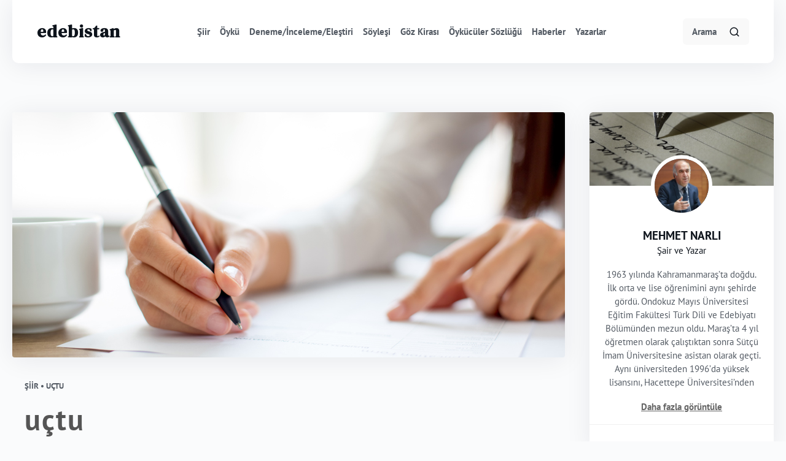

--- FILE ---
content_type: text/html; charset=UTF-8
request_url: https://edebistan.com/siirler/uctu
body_size: 5311
content:
<!DOCTYPE html>
<html lang="tr">
<head>
  <meta charset="UTF-8">
  <title>uçtu</title>
  <link rel="amphtml" href="https://www.example.com/url/to/amp/document.html">
  <link rel="stylesheet" href="https://edebistan.com/assets/css/main.css">
  <link rel="stylesheet" href="https://edebistan.com/assets/css/swiper.min.css"/>
  <link rel="shortcut icon" href="https://edebistan.com/assets/favicon/favicon.png" />
  <link href="https://edebistan.com/assets/favicon/apple-touch-icon-57x57.png" rel="apple-touch-icon" sizes="57x57">
  <link href="https://edebistan.com/assets/favicon/apple-touch-icon-72x72.png" rel="apple-touch-icon" sizes="72x72">
  <link href="https://edebistan.com/assets/favicon/apple-touch-icon-114x114.png" rel="apple-touch-icon" sizes="114x114">
  <link href="https://edebistan.com/assets/favicon/apple-touch-icon-144x144.png" rel="apple-touch-icon" sizes="144x144">

  <meta name="viewport" content="width=device-width, minimum-scale=1.0, maximum-scale=1.0, user-scalable=no">
  <meta name="theme-color" content="#ff5050" />
  <meta name="msapplication-navbutton-color" content="#ff5050" />
  <meta name="apple-mobile-web-app-status-bar-style" content="#ff5050" />
  <meta name="description" content="birden vurdun tenhasına adamın
ten acıdır dedin gövdesinden kuş uçtu
bakışların okunaksız karalama defteri
deyiverince gözlerinin şiiri uçtu
ömür bir kahvedir telvesi..." />
  <meta name="author" content="Engin Tasarım - engintasarim.com" />

  <meta name="twitter:card" content="summary_large_image">
  <meta name="twitter:site" content="@edebistan.com">
  <meta name="twitter:title" content="Edebistan">
  <meta name="twitter:description" content="Edebistan | Edebiyat">
  <meta name="twitter:creator" content="@edebistan">
  <meta name="twitter:image" content="https://edebistan.com/uploads/blog/list/">
  <meta name="twitter:domain" content="https://edebistan.com/siirler/uctu">
   </head>
<body class="preload">

<header class="header sticky z-50">
  <div class="container mx-auto">

    <div class="header-in flex items-center justify-between">
      <div class="logo"><a class="block" href="https://edebistan.com/">edebistan</a></div>
      <nav class="nav hidden lg:block">
        <ul class="flex">
                    <li><a class="block" href="https://edebistan.com/siirler" title="Şiir">Şiir</a></li>
                    <li><a class="block" href="https://edebistan.com/oykuler" title="Öykü">Öykü</a></li>
                    <li><a class="block" href="https://edebistan.com/deneme" title="Deneme/İnceleme/Eleştiri">Deneme/İnceleme/Eleştiri</a></li>
                    <li><a class="block" href="https://edebistan.com/soylesiler" title="Söyleşi">Söyleşi</a></li>
                    <li><a class="block" href="https://edebistan.com/goz-kirasi" title="Göz Kirası">Göz Kirası</a></li>
                    <li><a class="block" href="https://edebistan.com/oykuculer-sozlugu" title="Öykücüler Sözlüğü">Öykücüler Sözlüğü</a></li>
                    <li><a class="block" href="https://edebistan.com/haberler" title="Haberler">Haberler</a></li>
                    <li><a class="block" href="https://edebistan.com/yazar" title="Edebistan Yazarları">Yazarlar</a></li>
        </ul>
      </nav>
      <div class="user-action hidden lg:block">
        <ul class="flex items-center">
          <li>
            <div class="main-search relative">
              <form method="get" action="https://edebistan.com/ara">
                <input type="text" name="q" id="mainSearchInput"  accesskey="s" class="search-hint" placeholder="Arama">
              </form>
              <div class="main-search-icon flex absolute">
                <button class="focus:outline-none" id="mainSearchButton">
                  <svg viewBox="0 0 24 24" stroke="currentColor" stroke-width="2" fill="none" stroke-linecap="round"
                    stroke-linejoin="round" class="css-i6dzq1">
                    <circle cx="11" cy="11" r="8"></circle>
                    <line x1="21" y1="21" x2="16.65" y2="16.65"></line>
                  </svg>
                </button>
              </div>
            </div>
          </li>
        </ul>
      </div>
      <div class="mobile-nav-icon block lg:hidden">
        <button class="focus:outline-none">
          <svg viewBox="0 0 24 24" stroke="currentColor" stroke-width="2" fill="none" stroke-linecap="round" stroke-linejoin="round" class="css-i6dzq1"><line x1="3" y1="12" x2="21" y2="12"></line><line x1="3" y1="6" x2="21" y2="6"></line><line x1="3" y1="18" x2="21" y2="18"></line></svg>
        </button>
      </div>
    </div>
  </div>
</header>

<section class="mobile-nav fixed z-50">
  <div class="mobile-nav-content fixed">
    <div class="mobile-nav-head flex items-center justify-between">
      <span class="block">
        Menu
      </span>
      <button class="focus:outline-none">
        <svg viewBox="0 0 24 24" stroke="currentColor" stroke-width="2" fill="none" stroke-linecap="round" stroke-linejoin="round" class="css-i6dzq1"><line x1="18" y1="6" x2="6" y2="18"></line><line x1="6" y1="6" x2="18" y2="18"></line></svg>
      </button>
    </div>
  </div>
</section>
  <div class="literature-detail">
    <div class="container mx-auto">
      <div class="literature-detail-box">
          <div class="literature-detail-col flex items-start flex-col lg:flex-row">
            <div class="literature-detail-box-text  w-full lg:w-2/3 xl:w-3/4  poem">
              <div class="literature-detail-box-image">
                    <img src="https://edebistan.com/uploads/blog/original/blank.jpg" alt="uçtu"></div>
          <span class="block category-name">Şiir • uçtu</span>
              <h1>uçtu</h1>
               <p>birden vurdun tenhasına adamın<br>ten acıdır dedin gövdesinden kuş uçtu<br>bakışların okunaksız karalama defteri<br>deyiverince gözlerinin şiiri uçtu<br>ömür bir kahvedir telvesine hatıra derler<br>der demez yüzünün imlası uçtu<br>aşk bir rivayettir kekre bir tadı vardır<br>demeseydin keşke kalbinin kuşu uçtu<br><br></p>                 
            </div>
            <div class="literature-detail-box-right w-full lg:w-1/3 xl:w-1/4">
                            <div class="writer-detail-profile">
                <div class="writer-detail-profile-cover">
                  <img src="https://edebistan.com/assets/images/background_profile.jpg" alt="MEHMET">
                </div>
                <div class="writer-detail-profile-bottom flex items-center flex-col">
                  <a class="block" href="https://edebistan.com/yazarlar/mehmet-narli">
                                        <img src="https://edebistan.com/uploads/writers/detail/mehmet-narli-37678.jpg" alt="MEHMET NARLI"></a>
                    <a class="block" href="https://edebistan.com/yazarlar/mehmet-narli">
                      <span class="block">MEHMET NARLI</span></a>
                      <p>Şair ve Yazar</p>
                    </div>
                    <div class="text-inf-artic">
                                            <div class="writer-detail-about iftxt" style="height:198px">
                        <p class="text-center">1963 yılında Kahramanmaraş’ta
doğdu. İlk orta ve lise öğrenimini aynı şehirde gördü. Ondokuz Mayıs
Üniversitesi Eğitim Fakültesi Türk Dili ve Edebiyatı Bölümünden mezun oldu.
Maraş’ta 4 yıl öğretmen olarak çalıştıktan sonra Sütçü İmam Üniversitesine asistan
olarak geçti. Aynı üniversiteden 1996’da yüksek lisansını, Hacettepe
Üniversitesi’nden 2000 yılında doktorasını tamamladı. Halen Balıkesir Üniversitesi
Fen Edebiyat Fakültesi’nde öğretim üyesidir. Mehmet Narlı, 1987 yılından bu
yana Dolunay, Kırağı, Kanat, Türk Edebiyatı, Yedi İklim, Hece, Varlık, Dergah,
İtibari İzdiham, Muhit gibi dergilerde şiir ve edebiyat eleştirileri; Türk
Dili, Türkbilig, İlmi Araştırmalar, Yeni Türk Edebiyatı Araştırmaları gibi
dergilerde akademik yazılar yayımlıyor. Narlı, 2007 yılında Türkiye Yazarlar
Birliği tarafından inceleme dalında yılın yazarı ödülünü aldı.  Şiir Kitapları1. öylece Yeryüzünde, Muhitkitap,20202. Ömürlük Yara, İz Yayınları,
20173. Dil Kapısı, Öncükitap
Yayıncılık, 20104. Ruhumun Evvelyazıları, Meb,
19985. Çiçekler Satılmasın, Dolunay,
1988 Akademik Kitapları1. Orhan Kemal’in Romanları
Üzerine Bir İnceleme, Kültür Bakanlığı 20022. Cumhuriyet Dönemi Türk Şiiri,
20063. Roman Ne Anlatır, Akçağ
Yayınları, 20084. Şiir ve Mekan, Hece Yayınları,
20085. Şiir Çözümlemeleri, Kriter
Yayınları, 20106. Edebiyat ve Delilik, Akçağ
Yayınları 20137.Çağdaş Türk Romanı, Anadolu
Üni. 20118.Cumhuriyet Dönemi Türk Şiiri,
Anadolu Üni. 20119.Roman Sevdaları, Akçağ Yay.
201510. Şiir Burcu, Akçağ yay. 201511. Öykü Burcu, İz Yayınları 201612.Kahire ve Paris Notları, Cümle
Yayınları, 2017













































13. 40 Soruda Türk Romanı
(editör) Ketebe Yay 2019</p>
                      </div>
                                            <a href="javascript:void(0);">Daha fazla görüntüle</a>
                                          </div>
                                       <div class="writer-detail-social flex justify-center">
                      <ul class="flex">
                                                                                              </ul>
                  </div>
                </div>
                                                  <div class="another-read most-read "><span class="block">Diğer Yazıları</span>
                    <ul>
                                              <li>
                          <div class="blog-box flex"><a class="block flex-shrink-0" href="https://edebistan.com/siirler/yasasin-olum">
                            <img src="https://edebistan.com/assets/images/background_profile.jpg" alt=""></a>
                            <div class="blog-box-text">
                              <span class="block">
                                <a class="block" href="https://edebistan.com/siirler/yasasin-olum">YAŞASIN ÖLÜM</a>
                              </span>
                              <time class="block">01 Şubat 2008</time>
                            </div>
                          </div>
                        </li>
                                                <li>
                          <div class="blog-box flex"><a class="block flex-shrink-0" href="https://edebistan.com/siirler/bir-sair-ruyasi-gorduk-dediler">
                            <img src="https://edebistan.com/assets/images/background_profile.jpg" alt="bir-sair-ruyasi-gorduk-dediler-24095.jpg"></a>
                            <div class="blog-box-text">
                              <span class="block">
                                <a class="block" href="https://edebistan.com/siirler/bir-sair-ruyasi-gorduk-dediler">BİR ŞAİR RÜYASI GÖRDÜK DEDİLER</a>
                              </span>
                              <time class="block">26 Aralık 2024</time>
                            </div>
                          </div>
                        </li>
                                                <li>
                          <div class="blog-box flex"><a class="block flex-shrink-0" href="https://edebistan.com/deneme/kurmaca-dunyada-hz-peygamber-konusunda-bir-muzakere">
                            <img src="https://edebistan.com/assets/images/background_profile.jpg" alt="kurmaca-dunyada-hz-peygamber-konusunda-bir-muzakere-33486.jpg"></a>
                            <div class="blog-box-text">
                              <span class="block">
                                <a class="block" href="https://edebistan.com/deneme/kurmaca-dunyada-hz-peygamber-konusunda-bir-muzakere">KURMACA DÜNYADA HZ. PEYGAMBER KONUSUNDA BİR MÜZAKERE</a>
                              </span>
                              <time class="block">07 Mart 2021</time>
                            </div>
                          </div>
                        </li>
                                                <li>
                          <div class="blog-box flex"><a class="block flex-shrink-0" href="https://edebistan.com/deneme/efendim-ben-sizin">
                            <img src="https://edebistan.com/assets/images/background_profile.jpg" alt=""></a>
                            <div class="blog-box-text">
                              <span class="block">
                                <a class="block" href="https://edebistan.com/deneme/efendim-ben-sizin">EFENDİM BEN SİZİN...</a>
                              </span>
                              <time class="block">01 Nisan 2008</time>
                            </div>
                          </div>
                        </li>
                                              </ul>
                    </div>
                                    <div class="share-post"><span class="block">Sosyal Medyada Paylaş</span>
                    <ul class="flex flex-wrap">
                      <li class="w-full sm:w-1/3">
                        <a target="_blank" class="flex items-center flex-col" href="https://www.facebook.com/sharer/sharer.php?u=https://edebistan.com/siirler/uctu">
                          <svg viewBox="0 0 24 24" stroke="currentColor" stroke-width="2" fill="none" stroke-linecap="round" stroke-linejoin="round">
                            <path d="M18 2h-3a5 5 0 0 0-5 5v3H7v4h3v8h4v-8h3l1-4h-4V7a1 1 0 0 1 1-1h3z"></path>
                          </svg>Facebook</a>
                        </li>
                        <li class="w-full sm:w-1/3">
                          <a target="_blank" class="flex items-center flex-col" href=" https://twitter.com/share?url=https://edebistan.com/siirler/uctu&text=uçtu&via=edebistan&hashtags=siir,edebistan">
                            <svg viewBox="0 0 24 24" stroke="currentColor" stroke-width="2" fill="none" stroke-linecap="round" stroke-linejoin="round">
                              <path d="M23 3a10.9 10.9 0 0 1-3.14 1.53 4.48 4.48 0 0 0-7.86 3v1A10.66 10.66 0 0 1 3 4s-4 9 5 13a11.64 11.64 0 0 1-7 2c9 5 20 0 20-11.5a4.5 4.5 0 0 0-.08-.83A7.72 7.72 0 0 0 23 3z"></path>
                            </svg>Twitter</a>
                          </li>
                          <li class="w-full sm:w-1/3">
                            <a target="_blank" class="flex items-center flex-col" href="https://www.linkedin.com/shareArticle?mini=true&url=https://edebistan.com/siirler/uctu&title=uçtu&summary=YourarticleSummary&source=YourarticleSource">
                               <svg viewBox="0 0 24 24" stroke="currentColor" stroke-width="2" fill="none" stroke-linecap="round" stroke-linejoin="round">
                                  <path d="M16 8a6 6 0 0 1 6 6v7h-4v-7a2 2 0 0 0-2-2 2 2 0 0 0-2 2v7h-4v-7a6 6 0 0 1 6-6z"></path>
                                  <rect x="2" y="9" width="4" height="12"></rect>
                                  <circle cx="4" cy="4" r="2"></circle>
                                </svg>Linkedin</a>
                            </li>
                          </ul>
                        </div>
                      </div>
                    </div>
                  </div>
                </div>
              </div>
<div class="go-top fixed">
  <button class="flex items-center justify-center focus:outline-none">
    <svg viewBox="0 0 24 24" stroke="currentColor" stroke-width="2" fill="none"
    stroke-linecap="round" stroke-linejoin="round" class="css-i6dzq1">
    <line x1="12" y1="19" x2="12" y2="5"></line>
    <polyline points="5 12 12 5 19 12"></polyline>
  </svg>
</button>
</div>
<footer class="footer">
  <div class="container mx-auto">
    <div class="footer-top flex items-center justify-between flex-col lg:flex-row">
      <div class="footer-top-box text-center sm:text-left"><span class="block">E-Bültene Kayıt Ol</span>
        <p>Sayfamıza eklenen yeni yazılardan haberdar olmak için kayıt olun.</p>
      </div>
      <div class="footer-top-box w-full sm:w-auto">
        <div class="footer-top-box-input flex flex-col sm:flex-row">
          <form method="post">
          <input class="focus:outline-none" name="bulletin" id="bulletin" type="text" placeholder="E-posta adresinizi girin">
          </form>
          <button id="bulletinButton" class="focus:outline-none">Kayıt Ol</button>
        </div>
      </div>
    </div>
    <div class="footer-middle flex md:justify-between flex-col md:flex-row">
      <div class="footer-nav w-full md:w-1/3">
        <ul>
                    <li>
            <div class="logo"><a class="block" href="https://edebistan.com/">EDEBİSTAN: YİRMİ BİR YILIN HİKAYESİ</a></div>
             <p>“Zaman su gibi akıp gidiyor” deriz, bu sözün de o su gibi akıp gittiğini fark etmeksizin. 

Oysa ki, zamanla ve sözle birlikte akan, aynı zamanda kendi hayatımızdır.

Kend...</p>
             <a class="block" href="https://edebistan.com/haberler/edebistan-yirmi-bir-yilin-hikayesi">Devamını Görüntüle</a>
           </li>
                  </ul>
      </div>
      <div class="footer-middle-right md:flex">
        <div class="footer-nav"><span class="block">Genel</span>
          <div class="flex">
            <ul><li><a class="block" href="https://edebistan.com/siirler">Şiir</a></li><li><a class="block" href="https://edebistan.com/oykuler">Öykü</a></li><li><a class="block" href="https://edebistan.com/deneme">Deneme/İnceleme/Eleştiri</a></li><li><a class="block" href="https://edebistan.com/soylesiler">Söyleşi</a></li><li><a class="block" href="https://edebistan.com/goz-kirasi">Göz Kirası</a></li></ul><ul><li><a class="block" href="https://edebistan.com/oykuculer-sozlugu">Öykücüler Sözlüğü</a></li><li><a class="block" href="https://edebistan.com/haberler">Haberler</a></li><li><a class="block" href="https://edebistan.com/kunye">Künye</a></li>
  <li><a class="block" href="https://edebistan.com/iletisim">İletişim</a></li></ul>          </div>
        </div>
        <div class="footer-nav"><span class="block">Sosyal Medya</span>
          <div class="social">
            <ul class="flex">
                              <li>
                  <a class="block" href="https://www.facebook.com/edebistancom/" rel="nofollow"  target="_blank">
                    <svg viewBox="0 0 24 24" stroke="currentColor" stroke-width="2" fill="none" stroke-linecap="round" stroke-linejoin="round">
                      <path d="M18 2h-3a5 5 0 0 0-5 5v3H7v4h3v8h4v-8h3l1-4h-4V7a1 1 0 0 1 1-1h3z"></path>
                    </svg>
                  </a>
                </li>
                                            <li>
                  <a class="block" href="https://twitter.com/edebistan" rel="nofollow" target="_blank">
                    <svg viewBox="0 0 24 24" stroke="currentColor" stroke-width="2" fill="none" stroke-linecap="round" stroke-linejoin="round">
                      <path d="M23 3a10.9 10.9 0 0 1-3.14 1.53 4.48 4.48 0 0 0-7.86 3v1A10.66 10.66 0 0 1 3 4s-4 9 5 13a11.64 11.64 0 0 1-7 2c9 5 20 0 20-11.5a4.5 4.5 0 0 0-.08-.83A7.72 7.72 0 0 0 23 3z"></path>
                    </svg>
                  </a>
                </li>
                                            <li>
                  <a class="block" href="https://www.instagram.com/edebistancom/" rel="nofollow" target="_blank">
                    <svg viewBox="0 0 24 24" stroke="currentColor" stroke-width="2" fill="none" stroke-linecap="round" stroke-linejoin="round">
                      <rect x="2" y="2" width="20" height="20" rx="5" ry="5"></rect>
                      <path d="M16 11.37A4 4 0 1 1 12.63 8 4 4 0 0 1 16 11.37z"></path>
                      <line x1="17.5" y1="6.5" x2="17.51" y2="6.5"></line>
                    </svg>
                  </a>
                </li>
                          </ul>
          </div>
        </div>
      </div>
    </div>
  </div>
  <div class="footer-bottom">
    <div class="container mx-auto flex justify-between"><span class="block">© 2020 Edebistan</span><a class="block" href="https://engintasarim.com/">Engin Tasarım</a></div>
  </div>
</footer>
  <script src="https://edebistan.com/assets/js/jquery.min.js"></script>
  <script src="https://edebistan.com/assets/js/sweetalert2.all.min.js"></script>
  <script src="https://edebistan.com/assets/js/fancybox.min.js"></script>
  <script src="https://edebistan.com/assets/js/jquery.autocomplete.js"></script>
  <script src="https://edebistan.com/assets/js/swiper.min.js"></script>
  <script src="https://edebistan.com/assets/js/dropdown.min.js"></script>
  <script src="https://edebistan.com/assets/js/transition.min.js"></script>
  <script src="https://edebistan.com/assets/js/index.js"></script>

	<!-- Global site tag (gtag.js) - Google Analytics -->
	<script async src="https://www.googletagmanager.com/gtag/js?id=UA-1484964-1"></script>
	<script>
	window.dataLayer = window.dataLayer || [];
	function gtag(){dataLayer.push(arguments);}
	gtag('js', new Date());

	gtag('config', 'UA-1484964-1');
	</script>

<script defer src="https://static.cloudflareinsights.com/beacon.min.js/vcd15cbe7772f49c399c6a5babf22c1241717689176015" integrity="sha512-ZpsOmlRQV6y907TI0dKBHq9Md29nnaEIPlkf84rnaERnq6zvWvPUqr2ft8M1aS28oN72PdrCzSjY4U6VaAw1EQ==" data-cf-beacon='{"version":"2024.11.0","token":"61b85ac7be76472f9bb56c805442c8e9","r":1,"server_timing":{"name":{"cfCacheStatus":true,"cfEdge":true,"cfExtPri":true,"cfL4":true,"cfOrigin":true,"cfSpeedBrain":true},"location_startswith":null}}' crossorigin="anonymous"></script>
</body>
</html>


--- FILE ---
content_type: text/css
request_url: https://edebistan.com/assets/css/main.css
body_size: -254
content:
@import url("tailwind.min.css");
@import url("sweetalert2.min.css");
@import url("fancybox.min.css");
@import url("dropdown.min.css");
@import url("transition.min.css");
@import url("design.css");

--- FILE ---
content_type: text/css
request_url: https://edebistan.com/assets/css/design.css
body_size: 9261
content:
@import url("https://fonts.googleapis.com/css?family=DM+Serif+Text&display=swap&subset=latin-ext");
/* latin-ext */
@font-face {
  font-family: 'PT Sans';
  font-style: normal;
  font-weight: 400;
  font-display: swap;
  src: local("PT Sans"), local("PTSans-Regular"), url(https://fonts.gstatic.com/s/ptsans/v11/jizaRExUiTo99u79D0yExdGM.woff2) format("woff2");
  unicode-range: U+0100-024F, U+0259, U+1E00-1EFF, U+2020, U+20A0-20AB, U+20AD-20CF, U+2113, U+2C60-2C7F, U+A720-A7FF;
}

/* latin */
@font-face {
  font-family: 'PT Sans';
  font-style: normal;
  font-weight: 400;
  font-display: swap;
  src: local("PT Sans"), local("PTSans-Regular"), url(https://fonts.gstatic.com/s/ptsans/v11/jizaRExUiTo99u79D0KExQ.woff2) format("woff2");
  unicode-range: U+0000-00FF, U+0131, U+0152-0153, U+02BB-02BC, U+02C6, U+02DA, U+02DC, U+2000-206F, U+2074, U+20AC, U+2122, U+2191, U+2193, U+2212, U+2215, U+FEFF, U+FFFD;
}

/* latin-ext */
@font-face {
  font-family: 'PT Sans';
  font-style: normal;
  font-weight: 700;
  font-display: swap;
  src: local("PT Sans Bold"), local("PTSans-Bold"), url(https://fonts.gstatic.com/s/ptsans/v11/jizfRExUiTo99u79B_mh0OCtLQ0Z.woff2) format("woff2");
  unicode-range: U+0100-024F, U+0259, U+1E00-1EFF, U+2020, U+20A0-20AB, U+20AD-20CF, U+2113, U+2C60-2C7F, U+A720-A7FF;
}

/* latin */
@font-face {
  font-family: 'PT Sans';
  font-style: normal;
  font-weight: 700;
  font-display: swap;
  src: local("PT Sans Bold"), local("PTSans-Bold"), url(https://fonts.gstatic.com/s/ptsans/v11/jizfRExUiTo99u79B_mh0O6tLQ.woff2) format("woff2");
  unicode-range: U+0000-00FF, U+0131, U+0152-0153, U+02BB-02BC, U+02C6, U+02DA, U+02DC, U+2000-206F, U+2074, U+20AC, U+2122, U+2191, U+2193, U+2212, U+2215, U+FEFF, U+FFFD;
}

/* latin */
@font-face {
  font-family: 'Abril Fatface';
  font-style: normal;
  font-weight: 400;
  font-display: swap;
  src: local("Abril Fatface"), local("AbrilFatface-Regular"), url(https://fonts.gstatic.com/s/abrilfatface/v11/zOL64pLDlL1D99S8g8PtiKchq-dmjQ.woff2) format("woff2");
  unicode-range: U+0000-00FF, U+0131, U+0152-0153, U+02BB-02BC, U+02C6, U+02DA, U+02DC, U+2000-206F, U+2074, U+20AC, U+2122, U+2191, U+2193, U+2212, U+2215, U+FEFF, U+FFFD;
}

*:not(input) {
  outline: 0;
  -moz-osx-font-smoothing: grayscale;
  -webkit-font-smoothing: antialiased;
  text-rendering: optimizeLegibility;
  -webkit-user-drag: none;
  -moz-user-drag: none;
  -webkit-overflow-scrolling: touch;
}
html, body {
  height: 100%;
}
html {
  line-height: 1.15;
}

body {
  background: #FAFBFC;
  font-family: 'PT Sans', -apple-system, BlinkMacSystemFont, "Segoe UI", Roboto, Helvetica, Arial, sans-serif, "Apple Color Emoji", "Segoe UI Emoji", "Segoe UI Symbol";
}

img {
  display: block;
}

.container {
  padding: 0 20px;
}

.preload * {
  -webkit-transition: none;
  -moz-transition: none;
  -ms-transition: none;
  -o-transition: none;
  transition: none;
}

.header {
  top: 0;
}
.eng-loader-wp{
  width:100%;
  height: 100%;
  display: -moz-flex;
  display: -ms-flex;
  display: -o-flex;
  display: -webkit-flex;
  display: flex;
  align-items: center;
  -webkit-align-items: center;
  -moz-align-items: center;
  -ms-align-items: center;
  -o-align-items: center;
  justify-content: center;
  -webkit-justify-content: center;
  -moz-justify-content: center;
  -ms-justify-content: center;
  -o-justify-content: center;
  flex-direction: column;
  -webkit-flex-direction: column;
  -moz-flex-direction: column;
  -ms-flex-direction: column;
  -o-flex-direction: column;
}
.eng-loader {
    border: 2px solid rgba(0,0,0,.10);
    border-top: 2px solid #fff;
    border-radius: 50%;
    width: 13px;
    height: 13px;
    animation: spin 0.4s linear infinite;
}
.eng-loader2 {
    border: 4px solid rgba(0, 0, 0, 0.19);
    border-top: 4px solid #fff;
    border-radius: 50%;
    width: 40px;
    height: 40px;
    animation: spin 0.4s linear infinite;
}
@keyframes spin {
    0% { transform: rotate(0deg); }
    100% { transform: rotate(360deg); }
}
.autocomplete-group,
.autocomplete-suggestions strong {
    font-weight: 700;
    color: #000
}

.autocomplete-suggestions {
    background: #fff;
    cursor: default;
    overflow: auto;
    border-radius: 0 0 4px 4px;
    -webkit-box-shadow: 0 3px 6px rgba(193, 193, 193, .16);
    box-shadow: 0 3px 6px rgba(193, 193, 193, .16)
}
.autocomplete-suggestions::-webkit-scrollbar {
    width: 0
}
.autocomplete-suggestion {
    padding: 10px 20px;
    cursor: pointer;
    overflow: hidden;
    white-space: nowrap
}
.autocomplete-suggestion:nth-child(n+2) {
    border-top: 1px solid #f1f1f1
}
.mobile-nav-inn > ul li:nth-child(n+2),
.mobile-nav-inn > ul > li ul,
.mobile-nav-ti {
    border-top: 1px solid rgba(159, 172, 189, .3)
}
.autocomplete-no-suggestion {
    padding: 2px 5px
}
.autocomplete-selected {
    background: #F0F0F0
}
.autocomplete-group {
    padding: 2px 5px;
    font-size: 16px;
    display: block;
    border-bottom: 1px solid #000
}
.header .container {
  -webkit-transition: all 0.4s ease-in-out;
  -moz-transition: all 0.4s ease-in-out;
  -ms-transition: all 0.4s ease-in-out;
  -o-transition: all 0.4s ease-in-out;
  transition: all 0.4s ease-in-out;
}

.header-in {
  padding: 18px 40px;
  background: #fff;
  -webkit-border-radius: 0 0 10px 10px;
  -moz-border-radius: 0 0 10px 10px;
  -ms-border-radius: 0 0 10px 10px;
  -o-border-radius: 0 0 10px 10px;
  border-radius: 0 0 10px 10px;
  -webkit-box-shadow: rgba(9, 28, 46, 0.08) 0px 0.25rem 2.5rem 0px;
  -moz-box-shadow: rgba(9, 28, 46, 0.08) 0px 0.25rem 2.5rem 0px;
  -ms-box-shadow: rgba(9, 28, 46, 0.08) 0px 0.25rem 2.5rem 0px;
  -o-box-shadow: rgba(9, 28, 46, 0.08) 0px 0.25rem 2.5rem 0px;
  box-shadow: rgba(9, 28, 46, 0.08) 0px 0.25rem 2.5rem 0px;
}

.logo a {
  letter-spacing: 1px;
  color: #0D131B;
  font-size: 1.8em;
  font-weight: 700;
  font-family: 'DM Serif Text', serif;
}

.nav ul {
  margin: 0 -10px;
}

.nav ul li a {
  padding: 25px 15px;
  color: #535a63;
  font-size: 0.95em;
  font-weight: 700;
  -webkit-transition: color 0.2s ease-in-out;
  -moz-transition: color 0.2s ease-in-out;
  -ms-transition: color 0.2s ease-in-out;
  -o-transition: color 0.2s ease-in-out;
  transition: color 0.2s ease-in-out;
}
.books{
    letter-spacing: 2px;
    color: #0D131B;
    font-size: 3em;
    font-weight: 400;
    font-family: 'DM Serif Text', serif;
    margin: 35px 0 0 0;
    padding: 0 100px 0 20px;
}
.book-name p{
   line-height: 1.35em !important;
  color: #0D131B !important;
  font-size: 1.2em !important;
  font-weight: 400 !important;
  font-family: 'DM Serif Text', serif !important;
}

.nav ul li a:hover {
  color: #0D131B;
}
.mu-right{
  margin: 20px 0 0;
}

.user-action ul {
  margin: 0 -8px;
}

.user-action ul li {
  padding: 0 8px;
}

.user-action ul li a {
  padding: 10px 40px;
  color: #0D131B;
  -webkit-border-radius: 25px;
  -moz-border-radius: 25px;
  -ms-border-radius: 25px;
  -o-border-radius: 25px;
  border-radius: 25px;
  font-size: 0.95em;
  font-weight: 700;
  border: 3px solid #f0f0f0;
  -webkit-transition: border 0.2s ease-in-out;
  -moz-transition: border 0.2s ease-in-out;
  -ms-transition: border 0.2s ease-in-out;
  -o-transition: border 0.2s ease-in-out;
  transition: border 0.2s ease-in-out;
}

.user-action ul li a:hover {
  border-color: #999;
}

.main-search input {
  padding: 13px 48px 13px 15px;
  width: 200px;
  outline: none;
  color: #0D131B;
  font-weight: 700;
  font-size: 0.95em;
  -webkit-border-radius: 6px;
  -moz-border-radius: 6px;
  -ms-border-radius: 6px;
  -o-border-radius: 6px;
  border-radius: 6px;
  background: #f9f9f9;
  transition: all .5s ease;
}
.main-writers-filter {
  margin: 0 0 40px;
}
.main-search input::placeholder {
  color: #535a63;
}
.writer-main-search input {
  padding: 13px 48px 13px 15px;
  width: 400px;
  outline: none;
  color: #0D131B;
  font-weight: 700;
  font-size: 0.95em;
  -webkit-border-radius: 6px;
  -moz-border-radius: 6px;
  -ms-border-radius: 6px;
  -o-border-radius: 6px;
  border-radius: 6px;
  background: #f9f9f9;
  transition: all .5s ease;
}

.writer-main-search input::placeholder {
  color: #535a63;
}
.nothing{
  margin: 0 0 0 !important;
}
.main-search-icon {
  top: 50%;
  right: 15px;
  transform: translate(0, -50%);
}

.main-search-icon button svg {
  width: 18px;
  height: 18px;
  color: #0D131B;
}
.writer-main-search-icon {
  top: 50%;
  right: 15px;
  transform: translate(0, -50%);
}

.writer-main-search-icon button svg {
  width: 18px;
  height: 18px;
  color: #0D131B;
}

.hero {
  padding: 40px 0 0;
}

.hero-in {
  margin: -10px;
}

.hero-area {
  padding: 10px;
}

.hero-area:nth-child(2) .hero-box a img {
  height: 203px;
}

/*.hero-area:nth-child(2) .hero-box:nth-child(2) {
  margin: 20px 0 0;
}*/

.hero-box {
  -webkit-border-radius: 6px;
  -moz-border-radius: 6px;
  -ms-border-radius: 6px;
  -o-border-radius: 6px;
  border-radius: 6px;
  background: #fff;
  -webkit-box-shadow: rgba(9, 28, 46, 0.08) 0px 0.25rem 2.5rem 0px;
  -moz-box-shadow: rgba(9, 28, 46, 0.08) 0px 0.25rem 2.5rem 0px;
  -ms-box-shadow: rgba(9, 28, 46, 0.08) 0px 0.25rem 2.5rem 0px;
  -o-box-shadow: rgba(9, 28, 46, 0.08) 0px 0.25rem 2.5rem 0px;
  box-shadow: rgba(9, 28, 46, 0.08) 0px 0.25rem 2.5rem 0px;
}

.hero-box a img {
  width: 100%;
  height: 550px;
  object-fit: cover;
  -webkit-border-radius: 6px 6px 0 0;
  -moz-border-radius: 6px 6px 0 0;
  -ms-border-radius: 6px 6px 0 0;
  -o-border-radius: 6px 6px 0 0;
  border-radius: 6px 6px 0 0;
  -webkit-transition: all 0.2s ease-in-out;
  -moz-transition: all 0.2s ease-in-out;
  -ms-transition: all 0.2s ease-in-out;
  -o-transition: all 0.2s ease-in-out;
  transition: all 0.2s ease-in-out;
}

.hero-box-info {
  padding: 20px;
}

.hero-box-info span {
  color: #FF3A6A;
  text-transform: uppercase;
  font-size: 0.95em;
  font-weight: 700;
}

.hero-box-info h2 {
  margin: 10px 0 0;
  color: #0D131B;
  font-size: 1.5em;
  font-weight: 700;
  /* font-family: 'DM Serif Text', serif; */
}

.hero-box-info p {
  margin: 10px 0 0;
  color: #535a63;
  font-size: 0.95em;
  font-weight: 400;
  line-height: 1.4em;
}

.hero-arrow button {
  width: 50px;
  height: 50px;
  -webkit-border-radius: 100%;
  -moz-border-radius: 100%;
  -ms-border-radius: 100%;
  -o-border-radius: 100%;
  border-radius: 100%;
  background: rgba(255, 255, 255, 0.8);
}

.hero-arrow button svg {
  width: 24px;
  height: 24px;
  color: #0D131B;
}

.left-arrow {
  top: 50%;
  left: 20px;
  -webkit-transform: translate(0, -50%);
  -moz-transform: translate(0, -50%);
  -ms-transform: translate(0, -50%);
  -o-transform: translate(0, -50%);
  transform: translate(0, -50%);
}

.right-arrow {
  top: 50%;
  right: 20px;
  -webkit-transform: translate(0, -50%);
  -moz-transform: translate(0, -50%);
  -ms-transform: translate(0, -50%);
  -o-transform: translate(0, -50%);
  transform: translate(0, -50%);
}

.head {
  margin: 0 0 40px;
}

.head h1 {
  letter-spacing: 2px;
  color: #0D131B;
  font-size: 3em;
  font-weight: 700; /* 400 */
  /* font-family: 'DM Serif Text', serif; */
}

.head p {
  margin: 15px 0 0;
  color: #0D131B;
  font-size: 1.25em;
  font-weight: 400;
}

.head a {
  color: #0D131B;
  font-size: 0.95em;
  font-weight: 700;
}

.head a svg {
  margin: 0 0 0 10px;
  width: 16px;
  height: 16px;
  color: #0D131B;
}

.writers {
  margin: 40px 0 0;
  padding: 100px 0;
  background: #faceae;
}

.swiper-writer-pagination {
  display: none;
  position: unset !important;
  margin: 20px 0 0 0;
}

.swiper-writer-pagination .swiper-pagination-bullet {
  background: #000;
}

.writers ul {
  margin: -10px;
}

.writers ul li {
  padding: 10px;
}

.writers-box {
  height: 100%;
  -webkit-border-radius: 6px;
  -moz-border-radius: 6px;
  -ms-border-radius: 6px;
  -o-border-radius: 6px;
  border-radius: 6px;
  background: #fff;
  -webkit-transition: all 0.2s ease-in-out;
  -moz-transition: all 0.2s ease-in-out;
  -ms-transition: all 0.2s ease-in-out;
  -o-transition: all 0.2s ease-in-out;
  transition: all 0.2s ease-in-out;
  -webkit-box-shadow: rgba(9, 28, 46, 0.08) 0px 0.25rem 2.5rem 0px;
  -moz-box-shadow: rgba(9, 28, 46, 0.08) 0px 0.25rem 2.5rem 0px;
  -ms-box-shadow: rgba(9, 28, 46, 0.08) 0px 0.25rem 2.5rem 0px;
  -o-box-shadow: rgba(9, 28, 46, 0.08) 0px 0.25rem 2.5rem 0px;
  box-shadow: rgba(9, 28, 46, 0.08) 0px 0.25rem 2.5rem 0px;
}

.writers-box-image a img {
  width: 100%;
  height: 240px;
  object-fit: cover;
  -webkit-border-radius: 6px 6px 0 0;
  -moz-border-radius: 6px 6px 0 0;
  -ms-border-radius: 6px 6px 0 0;
  -o-border-radius: 6px 6px 0 0;
  border-radius: 6px 6px 0 0;
}

.writers-box-text {
  padding: 20px;
}

.writers-box-text span a {
  color: #0D131B;
  font-size: 1.2em;
  font-weight: 400;
  font-family: 'DM Serif Text', serif;
}

.writers-box-text p {
  margin: 10px 0 0;
  line-height: initial;
  color: #535a63;
  font-size: 0.95em;
  font-weight: 400;
}

.writers-box:hover {
  -webkit-box-shadow: 0 20px 20px rgba(13, 19, 27, 0.1);
  -moz-box-shadow: 0 20px 20px rgba(13, 19, 27, 0.1);
  -ms-box-shadow: 0 20px 20px rgba(13, 19, 27, 0.1);
  -o-box-shadow: 0 20px 20px rgba(13, 19, 27, 0.1);
  box-shadow: 0 20px 20px rgba(13, 19, 27, 0.1);
}

.writers-page {
  margin: 40px 0;
  padding: 0;
  background: transparent;
}

.writers-filter {
  margin: 0 0 40px;
}

.writers-filter select {
  padding: 13px 20px;
  cursor: pointer;
  -webkit-border-radius: 6px;
  -moz-border-radius: 6px;
  -ms-border-radius: 6px;
  -o-border-radius: 6px;
  border-radius: 6px;
  background: #fff;
  border: 1px solid #f0f0f0;
  background: url("data:image/svg+xml,svg(viewBox='0 0 24 24', width='16', height='16', stroke='currentColor', stroke-width='2', fill='none', stroke-linecap='round', stroke-linejoin='round') polyline(points='6 9 12 15 18 9')");
  -webkit-box-shadow: rgba(9, 28, 46, 0.1) 0px 0.25rem 2.5rem 0px;
  -moz-box-shadow: rgba(9, 28, 46, 0.1) 0px 0.25rem 2.5rem 0px;
  -ms-box-shadow: rgba(9, 28, 46, 0.1) 0px 0.25rem 2.5rem 0px;
  -o-box-shadow: rgba(9, 28, 46, 0.1) 0px 0.25rem 2.5rem 0px;
  box-shadow: rgba(9, 28, 46, 0.1) 0px 0.25rem 2.5rem 0px;
}
.writers-search{
  padding: 2px 20px;
  cursor: pointer;
  -webkit-border-radius: 6px;
  -moz-border-radius: 6px;
  -ms-border-radius: 6px;
  -o-border-radius: 6px;
  border-radius: 6px;
  background: #fff;
  border: 1px solid #f0f0f0;
  background: url("data:image/svg+xml,svg(viewBox='0 0 24 24', width='16', height='16', stroke='currentColor', stroke-width='2', fill='none', stroke-linecap='round', stroke-linejoin='round') polyline(points='6 9 12 15 18 9')");
  -webkit-box-shadow: rgba(9, 28, 46, 0.1) 0px 0.25rem 2.5rem 0px;
  -moz-box-shadow: rgba(9, 28, 46, 0.1) 0px 0.25rem 2.5rem 0px;
  -ms-box-shadow: rgba(9, 28, 46, 0.1) 0px 0.25rem 2.5rem 0px;
  -o-box-shadow: rgba(9, 28, 46, 0.1) 0px 0.25rem 2.5rem 0px;
  box-shadow: rgba(9, 28, 46, 0.1) 0px 0.25rem 2.5rem 0px;
}
.iftxt {
    height: 770px;
    overflow: hidden;
}
.text-inf-artic a {
    margin: 20px 0 0;
    color: #666;
    display: flex;
    justify-content: center;
    font-size: 0.95em;
    font-weight: 700;
    text-decoration: underline;
}

.writer-detail {
  margin: 40px 0;
}

.writer-detail-in {
  margin: -20px;
}

.writer-detail-leftbar {
  padding: 20px;
}

.writer-detail-profile {
  -webkit-border-radius: 6px;
  -moz-border-radius: 6px;
  -ms-border-radius: 6px;
  -o-border-radius: 6px;
  border-radius: 6px;
  background: #fff;
  -webkit-box-shadow: rgba(9, 28, 46, 0.08) 0px 0.25rem 2.5rem 0px;
  -moz-box-shadow: rgba(9, 28, 46, 0.08) 0px 0.25rem 2.5rem 0px;
  -ms-box-shadow: rgba(9, 28, 46, 0.08) 0px 0.25rem 2.5rem 0px;
  -o-box-shadow: rgba(9, 28, 46, 0.08) 0px 0.25rem 2.5rem 0px;
  box-shadow: rgba(9, 28, 46, 0.08) 0px 0.25rem 2.5rem 0px;
}

.writer-detail-profile-cover {
  background: #daccc5;
  -webkit-border-radius: 6px 6px 0 0;
  -moz-border-radius: 6px 6px 0 0;
  -ms-border-radius: 6px 6px 0 0;
  -o-border-radius: 6px 6px 0 0;
  border-radius: 6px 6px 0 0;
}

.writer-detail-profile-cover img {
  width: 100%;
  height: 120px;
  object-fit: cover;
  object-position: bottom;
  -webkit-border-radius: 6px 6px 0 0;
  -moz-border-radius: 6px 6px 0 0;
  -ms-border-radius: 6px 6px 0 0;
  -o-border-radius: 6px 6px 0 0;
  border-radius: 6px 6px 0 0;
}

.writer-detail-profile-bottom {
  margin: -50px 0 0;
}

.writer-detail-profile-bottom img {
  width: 100px;
  height: 100px;
  object-fit: cover;
  -webkit-border-radius: 100%;
  -moz-border-radius: 100%;
  -ms-border-radius: 100%;
  -o-border-radius: 100%;
  border-radius: 100%;
  background: #0D131B;
  border: 6px solid #fff;
}

.writer-detail-profile-bottom span {
  margin: 20px 0 0;
  color: #0D131B;
  font-size: 1.2em;
  font-weight: 700;
  /* font-family: 'DM Serif Text', serif; */
}

.writer-detail-profile-bottom p {
  margin: 5px 0 0;
  color: #0D131B;
  font-size: 0.95em;
  font-weight: 400;
}

.writer-detail-content {
  padding: 20px;
}

.writer-detail-content .head {
  margin: 0 0 20px;
}

.writer-detail-content .head h1 {
  font-size: 1.5em;
}

.writer-detail-box ul {
  margin: -10px;
}

.writer-detail-box ul li {
  padding: 10px;
}

.writer-detail-about {
  margin: 20px 0 0;
  padding: 0 20px;
}

.writer-detail-about p {
  line-height: 1.45em;
  color: #535a63;
  font-size: 0.95em;
  font-weight: 400;
}

.writer-detail-social {
  margin: 20px 0 0;
  padding: 20px;
  border-top: 1px solid #f0f0f0;
}

.writer-detail-social ul li a {
  padding: 5px;
}

.writer-detail-social ul li a svg {
  width: 20px;
  height: 20px;
  color: #0D131B;
  -webkit-transition: color 0.2s ease-in-out;
  -moz-transition: color 0.2s ease-in-out;
  -ms-transition: color 0.2s ease-in-out;
  -o-transition: color 0.2s ease-in-out;
  transition: color 0.2s ease-in-out;
}

.writer-detail-social ul li a:hover svg {
  color: #3A71FF;
}

.gallery {
  padding: 100px 0;
  background: #e8e5e0;
}

.gallery-in {
  margin: -10px;
}

.gallery-box {
  padding: 10px;
  cursor: pointer;
  overflow: hidden;
  -webkit-border-radius: 4px;
  -moz-border-radius: 4px;
  -ms-border-radius: 4px;
  -o-border-radius: 4px;
  border-radius: 4px;
  -webkit-transition: all 0.2s ease-in-out;
  -moz-transition: all 0.2s ease-in-out;
  -ms-transition: all 0.2s ease-in-out;
  -o-transition: all 0.2s ease-in-out;
  transition: all 0.2s ease-in-out;
}

.gallery-box img {
  width: 100%;
  height: 200px;
  object-fit: cover;
  object-position: top;
  -webkit-border-radius: 4px;
  -moz-border-radius: 4px;
  -ms-border-radius: 4px;
  -o-border-radius: 4px;
  border-radius: 4px;
}

.gallery-box:nth-child(n+2) {
  /*margin: 20px 0 0;*/
}

.gallery-box:hover {
  -webkit-transform: scale(1.1);
  -moz-transform: scale(1.1);
  -ms-transform: scale(1.1);
  -o-transform: scale(1.1);
  transform: scale(1.1);
  -webkit-box-shadow: 0 30px 30px rgba(13, 19, 27, 0.3);
  -moz-box-shadow: 0 30px 30px rgba(13, 19, 27, 0.3);
  -ms-box-shadow: 0 30px 30px rgba(13, 19, 27, 0.3);
  -o-box-shadow: 0 30px 30px rgba(13, 19, 27, 0.3);
  box-shadow: 0 30px 30px rgba(13, 19, 27, 0.3);
}

.gallery-page {
  padding: 40px 0;
  background: transparent;
}
.not-found {
    width: 100%;
    height: 100vh;
    display: flex;
    -moz-align-items: center;
    -ms-align-items: center;
    -o-align-items: center;
    -webkit-box-align: center;
    -ms-flex-align: center;
    align-items: center;
    -moz-justify-content: center;
    -ms-justify-content: center;
    -o-justify-content: center;
    -webkit-box-pack: center;
    -ms-flex-pack: center;
    justify-content: center;
}
.not-found-content {
    display: -moz-flex;
    display: -ms-flex;
    display: -o-flex;
    display: -webkit-box;
    display: -ms-flexbox;
    display: flex;
    -ms-align-items: center;
    -o-align-items: center;
    -webkit-box-align: center;
    -ms-flex-align: center;
    align-items: center;
    -moz-flex-direction: column;
    -ms-flex-direction: column;
    -o-flex-direction: column;
    flex-direction: column;
}
.not-found-image {
    margin: 0 0 40px;
}
.not-found-content h1 {
    color: #fff;
    font-size: 2.6em;
    font-weight: 500;
}
.not-found-content p {
    margin: 20px 0 0;
    color: #fff;
    font-size: 1.6em;
    font-weight: 400;
}
.not-found-content span {
    margin: 40px 0 0;
    display: block;
    color: #fff;
    font-size: 0.8em;
    font-weight: 400;
}
.not-found-content ul {
    margin: 20px 0 0;
    display: -moz-flex;
    display: -ms-flex;
    display: -o-flex;
    display: -webkit-box;
    display: -ms-flexbox;
    display: flex;
    -moz-justify-content: center;
    -ms-justify-content: center;
    -o-justify-content: center;
    -webkit-box-pack: center;
    -ms-flex-pack: center;
    justify-content: center;
}
.not-found-content ul li a {
    padding: 10px;
    display: block;
    color: #00A6E7;
    font-size: 0.8em;
    font-weight: 400;
}
.media {
  margin: 100px 0 0;
  padding: 100px 0;
  background: #0D131B;
}
.videos iframe {
  height: 480px;
}

.media .head h1 {
  color: #fff;
}

.media .head p {
  color: #8a929c;
}

.media .head a {
  color: #fff;
}

.media .head a svg {
  color: #fff;
}

.media-in {
  margin: -5px;
}

.media-area {
  padding: 5px;
}

.media-box img {
  width: 100%;
  height: 480px;
  object-fit: cover;
  -webkit-border-radius: 4px;
  -moz-border-radius: 4px;
  -ms-border-radius: 4px;
  -o-border-radius: 4px;
  border-radius: 4px;
  background: #171e27;
}

.media-box-icon {
  top: 50%;
  left: 50%;
  -webkit-transform: translate(-50%, -50%);
  -moz-transform: translate(-50%, -50%);
  -ms-transform: translate(-50%, -50%);
  -o-transform: translate(-50%, -50%);
  transform: translate(-50%, -50%);
}

.media-box-icon button svg {
  width: 100px;
  height: 100px;
}

.media-box-on {
  padding: 20px 0 0;
  width: 100%;
}

.media-box-on h3 {
  color: #fff;
  font-size: 0.95em;
  font-weight: 700;
}

.media-box-on p {
  margin: 5px 0 0;
  color: #8a929c;
  font-size: 0.95em;
  font-weight: 400;
}

.media-box::before {
  content: '';
  top: 0;
  left: 0;
  width: 100%;
  height: 100%;
  /*position: absolute;*/
  background: rgba(13, 19, 27, 0.3);
}

.media-less-box-image img {
  width: 118px;
  height: 88px;
  object-fit: cover;
  -webkit-border-radius: 6px;
  -moz-border-radius: 6px;
  -ms-border-radius: 6px;
  -o-border-radius: 6px;
  border-radius: 6px;
  background: #171e27;
}

.media-less-box-image::before {
  content: '';
  top: 0;
  left: 0;
  width: 100%;
  height: 100%;
  position: absolute;
  background: rgba(13, 19, 27, 0.3);
}

.media-less-box-text {
  margin: 0 0 0 20px;
}

.media-less-box-text span {
  color: #FF3A6A;
  text-transform: uppercase;
  font-size: 0.95em;
  font-weight: 700;
}

.media-less-box-text h3 a {
  color: #fff;
  font-size: 0.95em;
  font-weight: 700;
}

.media-less-box-text p {
  margin: 10px 0 0;
  color: #8a929c;
  font-size: 0.95em;
  font-weight: 400;
}

.media-less-box-icon {
  top: 50%;
  left: 50%;
  -webkit-transform: translate(-50%, -50%);
  -moz-transform: translate(-50%, -50%);
  -ms-transform: translate(-50%, -50%);
  -o-transform: translate(-50%, -50%);
  transform: translate(-50%, -50%);
}

.media-less-box-icon button svg {
  width: 42px;
  height: 42px;
}

.media-less-box:nth-child(n+2) {
  margin: 10px 0 0;
}

.media-less-box:nth-child(2) .media-less-box-text span {
  color: #62FF3A;
}

.media-less-box:nth-child(3) .media-less-box-text span {
  color: #ffec04;
}

.media-less-box:nth-child(4) .media-less-box-text span {
  color: #3A71FF;
}

.media-page {
  margin: 0;
  padding: 40px 0;
  background: transparent;
}

.media-page .head h1, .media-page .head p {
  color: #0D131B;
}

.media-page .media-box img {
  height: 200px;
}

.media-page .media-in ul {
  margin: -10px;
}

.media-page .media-in ul li {
  padding: 10px;
}

.media-page .media-box-icon svg {
  width: 70px;
  height: 70px;
}

.blog {
  margin: 100px 0 0;
}

.blog ul {
  margin: -10px;
}

.blog ul li {
  padding: 10px;
}

.blog-box {
  -webkit-border-radius: 6px;
  -moz-border-radius: 6px;
  -ms-border-radius: 6px;
  -o-border-radius: 6px;
  border-radius: 6px;
  background: #fff;
  -webkit-box-shadow: rgba(9, 28, 46, 0.08) 0px 0.25rem 2.5rem 0px;
  -moz-box-shadow: rgba(9, 28, 46, 0.08) 0px 0.25rem 2.5rem 0px;
  -ms-box-shadow: rgba(9, 28, 46, 0.08) 0px 0.25rem 2.5rem 0px;
  -o-box-shadow: rgba(9, 28, 46, 0.08) 0px 0.25rem 2.5rem 0px;
  box-shadow: rgba(9, 28, 46, 0.08) 0px 0.25rem 2.5rem 0px;
}

.blog-box a img {
  width: 100%;
  object-fit: cover;
  height: 250px;
  -webkit-border-radius: 6px 6px 0 0;
  -moz-border-radius: 6px 6px 0 0;
  -ms-border-radius: 6px 6px 0 0;
  -o-border-radius: 6px 6px 0 0;
  border-radius: 6px 6px 0 0;
  -webkit-box-shadow: rgba(9, 28, 46, 0.08) 0px 0.25rem 2.5rem 0px;
  -moz-box-shadow: rgba(9, 28, 46, 0.08) 0px 0.25rem 2.5rem 0px;
  -ms-box-shadow: rgba(9, 28, 46, 0.08) 0px 0.25rem 2.5rem 0px;
  -o-box-shadow: rgba(9, 28, 46, 0.08) 0px 0.25rem 2.5rem 0px;
  box-shadow: rgba(9, 28, 46, 0.08) 0px 0.25rem 2.5rem 0px;
}

.blog-box-text {
  width: 100%;
  padding: 20px;
  -webkit-border-radius: 0 0 6px 6px;
  -moz-border-radius: 0 0 6px 6px;
  -ms-border-radius: 0 0 6px 6px;
  -o-border-radius: 0 0 6px 6px;
  border-radius: 0 0 6px 6px;
  -webkit-transition: background 0.2s ease-in-out;
  -moz-transition: background 0.2s ease-in-out;
  -ms-transition: background 0.2s ease-in-out;
  -o-transition: background 0.2s ease-in-out;
  transition: background 0.2s ease-in-out;
}

.blog-box-text svg {
  width: 15px;
  height: 15px;
  fill: #fff;
}

.blog-box-top a {
  color: #c8e5fe;
  font-size: 0.8em;
  font-weight: 700;
  text-transform: uppercase;
}

.blog-box-top-a a {
  color: #464646 !important;
}

.blog-box:hover .blog-box-top-a a {
  color: #fff !important;
}

.blog-box-text time {
  margin: 5px 0 15px;
  padding: 0 0 15px;
  color: #535a63;
  font-size: 0.8em;
  font-weight: 400;
  transition: all .2s ease;
  text-transform: uppercase;
  border-bottom: 1px solid #656565 !important;
}

.blog-box-text > span {
  margin: 20px 0 0;
}

.blog-box-text > span a {
  line-height: 1.35em;
  color: #0D131B;
  font-size: 1.1em;
  font-weight: 700;
  -webkit-transition: color 0.2s ease-in-out;
  -moz-transition: color 0.2s ease-in-out;
  -ms-transition: color 0.2s ease-in-out;
  -o-transition: color 0.2s ease-in-out;
  transition: color 0.2s ease-in-out;
  display: flex;
  justify-content: space-between;
  align-items: center;
}

.blog-box-text p {
  margin: 10px 0 0;
  line-height: 1.45em;
  color: #535a63;
  font-size: 0.95em;
  font-weight: 400;
  word-break: break-word;
}

.blog-box-profile {
  margin: 20px 0 0;
  display: flex;
  justify-content: flex-end;
}

.blog-box-profile a img {
  margin: 0 10px 0 0;
  width: 24px;
  height: 24px;
  object-fit: cover;
  -webkit-border-radius: 100%;
  -moz-border-radius: 100%;
  -ms-border-radius: 100%;
  -o-border-radius: 100%;
  border-radius: 100%;
}

.blog-box-profile a span {
  color: #0D131B;
  font-size: 0.95em;
  font-weight: 700;
  -webkit-transition: color 0.2s ease-in-out;
  -moz-transition: color 0.2s ease-in-out;
  -ms-transition: color 0.2s ease-in-out;
  -o-transition: color 0.2s ease-in-out;
  transition: color 0.2s ease-in-out;
}

.blog-box-profile svg {
  width: 45px;
  height: 45px;
  fill: #0D131B;
  padding: 10px;
  border: 1px solid #0D131B;
  border-radius: 5px;
}

.blog-box:hover .blog-box-profile svg {
  fill: #fff;
  border: 1px solid #c9c9c9;
  transition: 1s;
}

.blog-box:hover .blog-box-text {
  background: #3d4655!important;
}

.blog-box:hover .blog-box-text span a {
  color: #e8e8e8;
}

.blog-box:hover .blog-box-text p {
  color: #8a929c;
}

.blog-box:hover .blog-box-profile a span {
  color: #fff;
}

.blog-box:hover .blog-box-text time {
  color: #8a929c;
  border-color: #303a4a;
}

.most-read .blog-box-text time {
  color: #8a929c;
  border-color: #303a4a;
}

.literature {
  margin: 40px 0;
}

.literature-area {
  margin: -20px;
}

.literature-box {
  padding: 20px;
}

.literature-box ul {
  margin: -10px;
}

.literature-box ul li {
  padding: 10px;
}

.literature-box ul li .blog-box-text {
  -webkit-border-radius: 0 6px 6px 0;
  -moz-border-radius: 0 6px 6px 0;
  -ms-border-radius: 0 6px 6px 0;
  -o-border-radius: 0 6px 6px 0;
  border-radius: 0 6px 6px 0;
}

.literature-box .most-read {
  padding: 30px;
  -webkit-border-radius: 6px;
  -moz-border-radius: 6px;
  -ms-border-radius: 6px;
  -o-border-radius: 6px;
  border-radius: 6px;
  background: #2d3748;
}

.literature-box .most-read ul li {
  -webkit-transition: background 0.2s ease-in-out;
  -moz-transition: background 0.2s ease-in-out;
  -ms-transition: background 0.2s ease-in-out;
  -o-transition: background 0.2s ease-in-out;
  transition: background 0.2s ease-in-out;
}

.literature-box .most-read ul li:hover {
  background: #3d4655;
}

.literature-box .most-read .blog-box {
  background: transparent;
}

.literature-box .most-read .blog-box > a img {
  width: 100px;
  height: 74px;
  -webkit-border-radius: 6px;
  -moz-border-radius: 6px;
  -ms-border-radius: 6px;
  -o-border-radius: 6px;
  border-radius: 6px;
}

.literature-box .most-read .blog-box-text {
  padding: 0 0 0 20px;
}

.literature-box .most-read .blog-box-text > span {
  margin: 10px 0 0;
}

.literature-box .most-read .blog-box-text > span a {
  color: #fff;
}

.literature-detail {
  padding: 40px 0;
}

.literature-detail-col {
  margin: 40px 0 0;
}

.another-read .blog-box-text>span {
  margin: 0 !important;
}

.another-read .blog-box-text time {
  margin: 10px 0 0;
  padding: 0 0 15px;
  border: none;
  color: #8a929c;
}

/*.literature-detail-box-text span {
  margin-top: 40px;
  color: #535a63;
  font-size: 0.8em;
  font-weight: 700;
  text-transform: uppercase;
  padding: 0 100px 0 20px;
}*/
.category-name{
  margin-top: 40px;
  color: #535a63;
  font-size: 0.8em;
  font-weight: 700;
  text-transform: uppercase;
  padding: 0 100px 0 20px;
}
.literature-detail-box-text h1 {
  margin: 20px 0 0;
  letter-spacing: 2px;
  color: #555;
  font-size: 3em;
  font-weight: 700;
  /* font-family: 'DM Serif Text', serif; */
  padding: 0 0 0 20px;
}

.literature-detail-box-text p {
  margin: 15px 0 0;
  line-height: 1.4;
  color: #666;
  font-size: 1em;
  font-weight: 400;
  padding: 0 20px 0 20px;
}
.poem p {
  margin: 10px 0 0 !important;
  line-height: 1.1 !important;
}

.literature-detail-box-text img {
  width: 100%;
  /*max-height: 400px;*/
  height: 400px;
  object-fit: cover;
  -webkit-border-radius: 4px;
  -moz-border-radius: 4px;
  -ms-border-radius: 4px;
  -o-border-radius: 4px;
  border-radius: 4px;
  -webkit-box-shadow: rgba(9, 28, 46, 0.08) 0px 0.25rem 2.5rem 0px;
  -moz-box-shadow: rgba(9, 28, 46, 0.08) 0px 0.25rem 2.5rem 0px;
  -ms-box-shadow: rgba(9, 28, 46, 0.08) 0px 0.25rem 2.5rem 0px;
  -o-box-shadow: rgba(9, 28, 46, 0.08) 0px 0.25rem 2.5rem 0px;
  box-shadow: rgba(9, 28, 46, 0.08) 0px 0.25rem 2.5rem 0px;
}

.literature-detail-box-text img:nth-child(n+2){ margin:20px 0 20px 0 !important;}

.literature-detail-box-right {
  margin: 0 0 0 40px;
}

.literature-detail-box .most-read {
  margin: 40px 0 0;
}

.literature-detail-box .most-read > span {
  margin: 0 0 20px;
  letter-spacing: 2px;
  color: #0D131B;
  font-size: 1.5em;
  font-weight: 700;
  /* font-family: 'DM Serif Text', serif; */
}

.literature-detail-box .most-read ul {
  -webkit-border-radius: 6px;
  -moz-border-radius: 6px;
  -ms-border-radius: 6px;
  -o-border-radius: 6px;
  border-radius: 6px;
  background: #fff;
  -webkit-box-shadow: rgba(9, 28, 46, 0.08) 0px 0.25rem 2.5rem 0px;
  -moz-box-shadow: rgba(9, 28, 46, 0.08) 0px 0.25rem 2.5rem 0px;
  -ms-box-shadow: rgba(9, 28, 46, 0.08) 0px 0.25rem 2.5rem 0px;
  -o-box-shadow: rgba(9, 28, 46, 0.08) 0px 0.25rem 2.5rem 0px;
  box-shadow: rgba(9, 28, 46, 0.08) 0px 0.25rem 2.5rem 0px;
}

.literature-detail-box .most-read ul li:nth-child(n+2) {
  border-top: 1px solid #f0f0f0;
}
.most-searched .most-read ul li:nth-child(n+2) {
  border-top: none;
}

.literature-detail-box .most-read .blog-box {
  -webkit-box-shadow: none;
  -moz-box-shadow: none;
  -ms-box-shadow: none;
  -o-box-shadow: none;
  box-shadow: none;
  background: #2d3748;
}

.literature-detail-box .most-read .blog-box > a img {
  display: none;
}

.literature-detail-box .most-read .blog-box-text > span {
  margin: 10px 0 0;
}

.literature-detail-box .most-read .blog-box-text > span a {
  color: #fff;
}

.blog-box-text:hover span a {
  color: #fff !important;
}

.literature-detail-box .most-read .blog-box-text:hover {
  background: transparent;
}

.literature-detail-box .most-read .blog-box-text:hover span a {
  color: #3A71FF;
}

.share-post {
  margin: 40px 0 0;
}

.share-post span {
  margin: 0 0 20px;
  letter-spacing: 2px;
  color: #0D131B;
  font-size: 1.5em;
  font-weight: 700;
  /* font-family: 'DM Serif Text', serif; */
}

.share-post ul {
  margin: -5px;
}

.share-post ul li {
  padding: 5px;
}

.share-post ul li a {
  padding: 20px 10px;
  color: #0D131B;
  -webkit-border-radius: 4px;
  -moz-border-radius: 4px;
  -ms-border-radius: 4px;
  -o-border-radius: 4px;
  border-radius: 4px;
  font-size: 0.95em;
  font-weight: 700;
  background: #fff;
  -webkit-transition: all 0.2s ease-in-out;
  -moz-transition: all 0.2s ease-in-out;
  -ms-transition: all 0.2s ease-in-out;
  -o-transition: all 0.2s ease-in-out;
  transition: all 0.2s ease-in-out;
  -webkit-box-shadow: rgba(9, 28, 46, 0.08) 0px 0.25rem 2.5rem 0px;
  -moz-box-shadow: rgba(9, 28, 46, 0.08) 0px 0.25rem 2.5rem 0px;
  -ms-box-shadow: rgba(9, 28, 46, 0.08) 0px 0.25rem 2.5rem 0px;
  -o-box-shadow: rgba(9, 28, 46, 0.08) 0px 0.25rem 2.5rem 0px;
  box-shadow: rgba(9, 28, 46, 0.08) 0px 0.25rem 2.5rem 0px;
}

.share-post ul li a svg {
  margin: 0 0 10px;
  width: 28px;
  height: 28px;
  color: #0D131B;
  -webkit-transition: color 0.2s ease-in-out;
  -moz-transition: color 0.2s ease-in-out;
  -ms-transition: color 0.2s ease-in-out;
  -o-transition: color 0.2s ease-in-out;
  transition: color 0.2s ease-in-out;
}

.share-post ul li:nth-child(1) a:hover {
  color: #fff;
  background: #0c66da;
}

.share-post ul li:nth-child(1) a:hover svg {
  color: #fff;
}

.share-post ul li:nth-child(2) a:hover {
  color: #fff;
  background: #0d8fdf;
}

.share-post ul li:nth-child(2) a:hover svg {
  color: #fff;
}

.share-post ul li:nth-child(3) a:hover {
  color: #fff;
  background: #a6248a;
}

.share-post ul li:nth-child(3) a:hover svg {
  color: #fff;
}

.literature .blog-box > a img {
  width: 194px;
  /* height: 225px; */
  -webkit-border-radius: 6px 0 0 6px;
  -moz-border-radius: 6px 0 0 6px;
  -ms-border-radius: 6px 0 0 6px;
  -o-border-radius: 6px 0 0 6px;
  border-radius: 6px 0 0 6px;
}

.most-searched {
  margin: 0 0 0 40px;
}

.most-searched .most-read {
  padding: 30px;
  -webkit-border-radius: 6px;
  -moz-border-radius: 6px;
  -ms-border-radius: 6px;
  -o-border-radius: 6px;
  border-radius: 6px;
  background: #2d3748;
}

.most-searched .most-read ul li {
  -webkit-transition: background 0.2s ease-in-out;
  -moz-transition: background 0.2s ease-in-out;
  -ms-transition: background 0.2s ease-in-out;
  -o-transition: background 0.2s ease-in-out;
  transition: background 0.2s ease-in-out;
}

.most-searched .most-read ul li {
  background: #2d3748;
}

.most-searched .most-read ul li:hover {
  background: #3d4655;
}

.most-searched .most-read .blog-box {
  background: transparent;
}


.most-read ul li:hover .best-dictionary-detail a{
  color: #fff !important;
}
.contact {
  margin-top: 40px;
  margin-bottom: 40px;
  width: 900px;
  padding: 0 20px;
}

.contact-in a {
  color: #3A71FF;
  font-size: 1.2em;
  font-weight: 700;
  text-decoration: underline;
}

.contact-in form {
  margin: 40px -5px -5px;
}

.input {
  padding: 5px;
}

.input > input {
  padding: 17px 20px;
  width: 100%;
  outline: none;
  color: #0D131B;
  -webkit-border-radius: 4px;
  -moz-border-radius: 4px;
  -ms-border-radius: 4px;
  -o-border-radius: 4px;
  border-radius: 4px;
  font-size: 0.95em;
  font-weight: 400;
  border: 1px solid #f0f0f0;
}

.input > input::placeholder {
  color: #535a63;
}

.input textarea {
  padding: 17px 20px;
  width: 100%;
  height: 120px;
  resize: none;
  color: #0D131B;
  -webkit-border-radius: 4px;
  -moz-border-radius: 4px;
  -ms-border-radius: 4px;
  -o-border-radius: 4px;
  border-radius: 4px;
  font-size: 0.95em;
  font-weight: 400;
  border: 1px solid #f0f0f0;
}
.input select {
  padding: 17px 20px;
  width: 100%;
  outline: none;
  color: #0D131B;
  -webkit-border-radius: 4px;
  -moz-border-radius: 4px;
  -ms-border-radius: 4px;
  -o-border-radius: 4px;
  border-radius: 4px;
  font-size: 0.95em;
  font-weight: 400;
  border: 1px solid #f0f0f0;
}
.input textarea::placeholder {
  color: #535a63;
}

.input button {
  padding: 17px 20px;
  width: 100%;
  color: #fff;
  -webkit-border-radius: 4px;
  -moz-border-radius: 4px;
  -ms-border-radius: 4px;
  -o-border-radius: 4px;
  border-radius: 4px;
  background: #3A71FF;
  font-size: 0.95em;
  font-weight: 700;
  text-transform: uppercase;
}

.image-select {
  padding: 17px 20px;
  -webkit-border-radius: 4px;
  -moz-border-radius: 4px;
  -ms-border-radius: 4px;
  -o-border-radius: 4px;
  border-radius: 4px;
  background: #fff;
  border: 1px solid #f0f0f0;
}

.image-select label input {
  display: none;
}

.image-select label img {
  width: 80px;
  height: 80px;
  -webkit-border-radius: 100%;
  -moz-border-radius: 100%;
  -ms-border-radius: 100%;
  -o-border-radius: 100%;
  border-radius: 100%;
  background: #ddd;
}

.image-select label span {
  margin: 0 0 0 20px;
  padding: 10px 20px;
  color: #fff;
  cursor: pointer;
  font-weight: 700;
  font-size: 0.95em;
  -webkit-border-radius: 4px;
  -moz-border-radius: 4px;
  -ms-border-radius: 4px;
  -o-border-radius: 4px;
  border-radius: 4px;
  background: #3A71FF;
}

.tag {
  margin: 40px 0;
}

.tag-in {
  -webkit-border-radius: 4px;
  -moz-border-radius: 4px;
  -ms-border-radius: 4px;
  -o-border-radius: 4px;
  border-radius: 4px;
  background: #fff;
  -webkit-box-shadow: rgba(9, 28, 46, 0.08) 0px 0.25rem 2.5rem 0px;
  -moz-box-shadow: rgba(9, 28, 46, 0.08) 0px 0.25rem 2.5rem 0px;
  -ms-box-shadow: rgba(9, 28, 46, 0.08) 0px 0.25rem 2.5rem 0px;
  -o-box-shadow: rgba(9, 28, 46, 0.08) 0px 0.25rem 2.5rem 0px;
  box-shadow: rgba(9, 28, 46, 0.08) 0px 0.25rem 2.5rem 0px;
}

.tag-in ul li {
  -webkit-transition: background 0.2s ease-in-out;
  -moz-transition: background 0.2s ease-in-out;
  -ms-transition: background 0.2s ease-in-out;
  -o-transition: background 0.2s ease-in-out;
  transition: background 0.2s ease-in-out;
}

.tag-in ul li:nth-child(n+2) {
  -webkit-box-shadow: 0 -1px 0 0 #f0f0f0;
  -moz-box-shadow: 0 -1px 0 0 #f0f0f0;
  -ms-box-shadow: 0 -1px 0 0 #f0f0f0;
  -o-box-shadow: 0 -1px 0 0 #f0f0f0;
  box-shadow: 0 -1px 0 0 #f0f0f0;
}

.tag-in ul li:hover {
  background: #f8f8f8;
}

.tag-box {
  padding: 20px;
}

.tag-box span {
  color: #535a63;
  font-size: 1.2em;
  font-weight: 400;
}

.tag-box p {
  color: #0D131B;
  font-size: 1.2em;
  font-weight: 700;
}

.tag-box a {
  margin: 5px 0 0;
  font-size: 0.85em;
  font-weight: 400;
  color: #171e27;
}

.tag-info {
  margin: 40px 0 0;
  padding: 20px;
  -webkit-border-radius: 4px;
  -moz-border-radius: 4px;
  -ms-border-radius: 4px;
  -o-border-radius: 4px;
  border-radius: 4px;
  background: #fff;
  -webkit-box-shadow: rgba(9, 28, 46, 0.08) 0px 0.25rem 2.5rem 0px;
  -moz-box-shadow: rgba(9, 28, 46, 0.08) 0px 0.25rem 2.5rem 0px;
  -ms-box-shadow: rgba(9, 28, 46, 0.08) 0px 0.25rem 2.5rem 0px;
  -o-box-shadow: rgba(9, 28, 46, 0.08) 0px 0.25rem 2.5rem 0px;
  box-shadow: rgba(9, 28, 46, 0.08) 0px 0.25rem 2.5rem 0px;
}

.tag-info span {
  color: #0D131B;
  font-size: 1.2em;
  font-weight: 700;
}

.tag-info p {
  margin: 20px 0 0;
  color: #535a63;
  font-size: 0.95em;
  font-weight: 400;
}

.tag-info p:nth-child(n+3) {
  margin: 10px 0 0;
}

.tag-info-contact {
  margin: 40px 0 0;
  padding: 20px;
  -webkit-border-radius: 4px;
  -moz-border-radius: 4px;
  -ms-border-radius: 4px;
  -o-border-radius: 4px;
  border-radius: 4px;
  background: #fafbfc;
  -webkit-box-shadow: rgba(9, 28, 46, 0.08) 0px 0.25rem 1rem 0px;
  -moz-box-shadow: rgba(9, 28, 46, 0.08) 0px 0.25rem 1rem 0px;
  -ms-box-shadow: rgba(9, 28, 46, 0.08) 0px 0.25rem 1rem 0px;
  -o-box-shadow: rgba(9, 28, 46, 0.08) 0px 0.25rem 1rem 0px;
  box-shadow: rgba(9, 28, 46, 0.08) 0px 0.25rem 1rem 0px;
}

.tag-info-contact span {
  color: #0D131B;
  font-size: 1.2em;
  font-weight: 700;
}

.tag-info-contact p {
  margin: 20px 0 0;
  color: #535a63;
  font-size: 0.95em;
  font-weight: 400;
}

.tag-info-contact p:nth-child(n+3) {
  margin: 10px 0 0;
}
.press {
  padding: 40px 0;
}

.press ul {
  margin: -10px;
}

.press ul li {
  padding: 10px;
}

.press-detail {
  padding: 40px 0;
}
.product-page-number {
    margin: 40px 0 0;
    display: -webkit-box;
    display: -ms-flexbox;
    display: flex;
    -moz-justify-content: center;
    -ms-justify-content: center;
    -o-justify-content: center;
    -webkit-box-pack: center;
    -ms-flex-pack: center;
    justify-content: center
}
.product-page-number ul {
    display: -webkit-box;
    display: -ms-flexbox;
    display: flex;
    flex-wrap: wrap;
}
.product-page-number ul li {
    display: -moz-flex;
    display: -ms-flex;
    display: -o-flex;
    display: -webkit-box;
    display: -ms-flexbox;
    display: flex;
    -moz-align-items: center;
    -ms-align-items: center;
    -o-align-items: center;
    -webkit-box-align: center;
    -ms-flex-align: center;
    align-items: center
}
.product-page-number ul li a {
    padding: 10px 15px;
    display: -moz-flex;
    display: -ms-flex;
    display: -o-flex;
    display: -webkit-box;
    display: -ms-flexbox;
    display: flex;
    color: #000;
    border-radius: 4px;
    font-size: 0.8em;
    font-weight: 400;
    transition: all .2s ease;
    border: 1px solid rgba(159, 172, 189, .5)
}
.product-page-number ul li a:hover {
    color: #fff;
    background: #0d131b;
    border: 1px solid transparent
}
.product-page-number ul li span {
    color: #dedede
}
.product-page-number ul li:nth-child(n+2) {
    margin: 0 0 0 10px
}
.product-page-number-active a {
    color: #fff!important;
    background: #0d131b!important;
    border: 1px solid transparent!important
}

.product-page-number,
.product-page-number ul {
    display: -moz-flex;
    display: -ms-flex;
    display: -o-flex
}
.product-page-number ul li a {
    -webkit-transition: all .2s ease;
    -o-transition: all .2s ease
}
.eye-category {
  padding: 40px 0;
}

.eye-category ul {
  margin: -10px;
}

.eye-category ul li {
  padding: 10px;
}

.eye-category ul li a {
  cursor: pointer;
  overflow: hidden;
  border-radius: 4px;
}

.eye-category ul li a::before {
  content: '';
  width: 100%;
  height: 100%;
  position: absolute;
  background: rgba(0,0,0,.3);
}

.eye-category ul li a img {
  width: 100%;
  height: 250px;
  object-fit: cover;
  object-position: top;
}

.eye-category-on {
  padding: 30px;
  bottom: 0;
  left: 0;
  width: 100%;
}

.eye-category-on span {
  color: #fff;
  font-weight: 700;
  font-size: 0.95em;
  text-transform: uppercase;
}

.writer-info {
  margin-top: 40px;
  margin-bottom: 40px;
  width: 900px;
}

.go-top {
  right: 40px;
  bottom: 40px;
  display: none;
}

.go-top button {
  width: 50px;
  height: 50px;
  border-radius: 25px;
  transition: all .2s ease;
  background: rgb(58, 113, 255, .6);
}

.go-top button svg {
  width: 24px;
  height: 24px;
  color: #fff;
}

.go-top button:hover {
  background: rgb(58, 113, 255, 1);
}

.footer {
  padding: 40px 0 0;
  background: #0D131B;
}

.footer-top {
  margin: 0 0 40px;
  padding: 0 0 40px;
  border-bottom: 1px solid #242f3d;
}

.footer-top-box span {
  line-height: 1.2em;
  color: #fff;
  font-size: 2.2em;
  font-weight: 700;
}

.footer-top-box p {
  margin: 10px 0 0;
  color: #8a929c;
  font-size: 0.95em;
  font-weight: 400;
}

.footer-top-box-input input {
  padding: 17px 20px;
  width: 350px;
  color: #535a63;
  -webkit-border-radius: 4px;
  -moz-border-radius: 4px;
  -ms-border-radius: 4px;
  -o-border-radius: 4px;
  border-radius: 4px;
  font-size: 0.95em;
  font-weight: 400;
  background: #fff;
}

.footer-top-box-input button {
  margin: 0 0 0 10px;
  padding: 17px 30px;
  color: #fff;
  -webkit-border-radius: 4px;
  -moz-border-radius: 4px;
  -ms-border-radius: 4px;
  -o-border-radius: 4px;
  border-radius: 4px;
  background: #3A71FF;
  text-transform: uppercase;
  font-size: 0.95em;
  font-weight: 700;
}

.footer-middle {
  margin: -20px;
}

.footer-nav {
  padding: 20px;
}

.footer-nav span {
  margin: 0 0 15px;
  color: #fff;
  font-size: 0.95em;
  font-weight: 700;
  text-transform: uppercase;
}

.footer-nav p {
  margin: 20px 0 0;
  line-height: 1.45em;
  color: #8a929c;
  font-size: 0.95em;
  font-weight: 400;
}

.footer-nav div ul:nth-child(n+2) {
  margin: 0 0 0 40px;
}

.footer-nav ul > li > a {
  padding: 5px 0;
  color: #8a929c;
  font-size: 0.95em;
  font-weight: 400;
  -webkit-transition: color 0.2s ease-in-out;
  -moz-transition: color 0.2s ease-in-out;
  -ms-transition: color 0.2s ease-in-out;
  -o-transition: color 0.2s ease-in-out;
  transition: color 0.2s ease-in-out;
}

.footer-nav ul > li > a:hover {
  color: #fff;
}

.footer-nav .logo a {
  color: #fff;
}

.footer-bottom {
  margin: 40px 0 0;
  padding: 20px 0;
  background: #171e27;
}

.footer-bottom span {
  color: #8a929c;
  font-size: 0.95em;
  font-weight: 400;
}

.footer-bottom a {
  color: #8a929c;
  font-size: 0.95em;
  font-weight: 400;
}

.social ul {
  margin: 0 -5px;
}

.social ul li a {
  padding: 5px;
}

.social ul li a svg {
  width: 20px;
  height: 20px;
  color: #8a929c;
  -webkit-transition: color 0.2s ease-in-out;
  -moz-transition: color 0.2s ease-in-out;
  -ms-transition: color 0.2s ease-in-out;
  -o-transition: color 0.2s ease-in-out;
  transition: color 0.2s ease-in-out;
}

.social ul li a:hover svg {
  color: #fff;
}

.mobile-nav-icon button {
  padding: 5px 10px;
  border-radius: 4px;
  border: 1px solid #ddd;
}

.mobile-nav-icon button svg {
  width: 28px;
  height: 28px;
  color: #0D131B;
}

.mobile-nav {
  top: 0;
  left: 0;
  width: 100%;
  height: 100%;
  display: none;
  background: rgba(0, 0, 0, .8);
}

.mobile-nav-content {
  top: 0;
  right: -999px;
  bottom: 0;
  width: 250px;
  overflow-y: auto;
  background: #fff;
  transition: all .5s ease;
}

.mobile-nav-head {
  padding: 20px;
  background: #0D131B;
}

.mobile-nav-head span {
  color: #fff;
  font-size: .95em;
  font-weight: 700;
  text-transform: uppercase;
}

.mobile-nav-head button svg {
  width: 20px;
  height: 20px;
  color: #fff;
  cursor: pointer;
}

.mobile-nav-content ul {
  display: block;
}

.mobile-nav-content ul li a {
  padding: 20px;
  color: #0D131B;
  font-size: .95em;
  font-weight: 700;
  -webkit-transition: color 0.2s ease-in-out;
  -moz-transition: color 0.2s ease-in-out;
  -ms-transition: color 0.2s ease-in-out;
  -o-transition: color 0.2s ease-in-out;
  transition: color 0.2s ease-in-out;
}

.mobile-nav-content ul li a:hover {
  color: #3A71FF;
}

.mobile-nav-content .main-search {
  padding: 20px;
  border-top: 1px solid #ddd;
}

.mobile-nav-content .main-search input {
  width: 100%;
}

.mobile-nav-content .main-search-icon {
  right: 40px;
}

.dictionary {
  margin: 100px 0 0;
}

.dictionary-box {
  overflow: hidden;
  background: #fff;
  border-radius: 6px;
  box-shadow: rgba(9, 28, 46, 0.08) 0px 0.25rem 2.5rem 0px;
}

.dictionary-box-image img {
  width: 100%;
  height: 100%;
  object-fit: cover;
  background: #0D131B;
}

.dictionary-box-image-on {
  padding: 40px;
  bottom: 0;
  left: 0;
  width: 100%;
  height: 100%;
  background: linear-gradient(to bottom, transparent, #0D131B);
}

.dictionary-box-image-on .head {
  margin: 0;
}

.dictionary-box-image-on .head h1 {
  color: #fff;
}

.dictionary-box-info {
  padding: 30px;
}

.dictionary-box-info-search input {
  padding: 20px 20px 20px 53px;
  width: 100%;
  outline: none;
  color: #0D131B;
  font-weight: 700;
  font-size: 0.95em;
  -webkit-border-radius: 6px;
  -moz-border-radius: 6px;
  -ms-border-radius: 6px;
  -o-border-radius: 6px;
  border-radius: 6px;
  background: #f3f3f3;
}

.dictionary-box-info-search input::placeholder {
  color: #535a63;
}

.dictionary-box-info-search-icon {
  top: 50%;
  left: 20px;
  transform: translate(0, -50%);
}

.dictionary-box-info-search-icon svg {
  width: 18px;
  height: 18px;
  color: #0D131B;
}

.dictionary-box-info-result {
  margin: 30px 0 0;
  counter-reset: section;
  -webkit-border-radius: 6px;
  -moz-border-radius: 6px;
  -ms-border-radius: 6px;
  -o-border-radius: 6px;
  border-radius: 6px;
  background: #f3f3f3;
}

.dictionary-box-info-result ul li {
  padding: 20px;
}

.dictionary-box-info-result ul li:nth-child(n+2) {
  border-top: 1px solid #ddd;
}

.dictionary-box-info-result ul li span {
  color: #3A71FF;
  font-size: 0.95em;
  font-weight: 700;
  font-style: italic;
  text-transform: uppercase;
}

.dictionary-box-info-result ul li span::before {
/*  counter-increment: section;
  content: counter(section);*/
  margin: 0 10px 0 0;
  color: #0D131B;
  font-style: normal;
}

.dictionary-box-info-result ul li p {
  margin: 20px 0 0;
  color: #0D131B;
  font-size: 0.95em;
  font-weight: 400;
  line-height: 1.45em;
}

.dictionary-box-info-word {
  margin: 30px 0 0;
  padding: 20px;
  -webkit-border-radius: 6px;
  -moz-border-radius: 6px;
  -ms-border-radius: 6px;
  -o-border-radius: 6px;
  border-radius: 6px;
  background: #f3f3f3;
}

.dictionary-box-info-word span {
  color: #0D131B;
  font-size: 0.95em;
  font-weight: 400;
}

.dictionary-list {
  overflow: hidden;
}

.dictionary-list .blog-box-text span {
  margin: 0;
}

.literature-search-bar {
  margin: 0 0 40px 0;
}

.alphabet {
  margin: 0 0 15px;
}

.alphabet ul {
  margin: -5px;
}

.alphabet ul li {
  padding: 5px;
}

.alphabet ul li a {
  width: 40px;
  height: 40px;
  -webkit-border-radius: 6px;
  -moz-border-radius: 6px;
  -ms-border-radius: 6px;
  -o-border-radius: 6px;
  border-radius: 6px;
  background: #fff;
  -webkit-box-shadow: rgba(9, 28, 46, 0.08) 0px 0.25rem 1rem 0px;
  -moz-box-shadow: rgba(9, 28, 46, 0.08) 0px 0.25rem 1rem 0px;
  -ms-box-shadow: rgba(9, 28, 46, 0.08) 0px 0.25rem 1rem 0px;
  -o-box-shadow: rgba(9, 28, 46, 0.08) 0px 0.25rem 1rem 0px;
  box-shadow: rgba(9, 28, 46, 0.08) 0px 0.25rem 1rem 0px;
}

.alphabet ul li.active a {
  color: #fff;
  background: #0D131B;
}
.best-dictionary a{
  color: #fff !important;
}

.best-dictionary .blog-box-text {
  padding: 0 !important;
}

.best-dictionary .blog-box-text span {
  margin: 0 !important;
}

.dictionary-box-view {
  margin: 30px 0 0;
}

.dictionary-box-view a {
  padding: 15px 20px;
  color: #3a71ff;
  font-size: 0.95em;
  font-weight: 700;
  -webkit-border-radius: 6px;
  -moz-border-radius: 6px;
  -ms-border-radius: 6px;
  -o-border-radius: 6px;
  border-radius: 6px;
  background: rgba(58, 113, 255, .1);
}

.dictionary-box-view a svg {
  margin: 0 0 0 20px;
  width: 20px;
  height: 20px;
  color: #3a71ff;
}
.search-time {
  margin: 15px 0 15px !important;
}

/* Extra Large (xl) */
@media (max-width: 1280px) {
  .nav ul li a {
    padding: 25px 8px;
  }
  .main-search input {
    width: 108px;
  }
  .literature .blog-box > a img {
    height: 100%;
  }
  .literature-area {
    flex-direction: column;
  }
  .videos iframe {
    height: 410px;
  }
  .swiper-writer-pagination {
    display: block;
  }
}

/* Large (lg) */
@media (max-width: 1024px) {
  .media-area:nth-child(n+2) {
    margin: 20px 0 0;
  }
  .most-searched {
    margin: 40px 0 0;
    padding: 0;
  }
  .hero-box a img {
    height: 350px;
  }
  .head-right {
    margin: 30px 0 0;
  }
  .footer-top-box:nth-child(n+2) {
    margin: 30px 0 0;
  }
  .contact {
    width: 100%;
  }
  .literature-detail-box-right {
    margin: 40px 0 0;
  }
  .hero-area {
    flex-wrap: wrap !important;
  }
  .hero-box {
    width: 100%;
  }
}

/* Medium (md) */
@media (max-width: 768px) {
  .literature-detail-box-text span {
    margin-top: 20px;
  }
  .writer-main-search input{
    width: 240px;
  }
  .main-writers-filter {
  margin: 0 0 20px;
}
.writers-filter select{
  width: 281px;
}
  .category-name{
    margin-top: 20px;
  }
  .dictionary-box-image img {
    height: 300px;
  }
  .dictionary-box-info {
    padding: 20px;
  }
  .dictionary-box-info-result,
  .dictionary-box-view,
  .dictionary-box-info-word {
    margin: 20px 0 0;
  }
  .writers-page {
    margin: 0;
  }
  .hero-box-info h2 {
    font-size: 1.2em;
  }
  .writers,
  .media,
  .gallery {
    padding: 40px 0;
  }
  .blog,
  .media {
    margin: 40px 0 0;
  }
  
  .head h1,
  .footer-top-box span,
  .literature-detail-box-text h1 {
    font-size: 1.5em;
  }
  .head p {
    font-size: .95em;
  }
  .header-in {
    padding: 18px 20px;
  }
  .footer-nav span {
    margin: 0 0 30px;
  }
  .footer-middle-right {
    margin: 30px 0 0;
  }
  .footer-nav ul > li > a {
    padding: 10px 0;
  }
  .social ul {
    margin: -15px;
  }
  .social ul li a {
    padding: 15px;
  }
  .product-page-number ul li:nth-child(n+2) {
    margin: 0;
  }
}

@media (max-width: 770px) {
  .videos iframe {
    height: 330px;
  }
}

/* Small (sm) */
@media (max-width: 640px) {
  .literature-detail {
    padding: 0 0 40px;
  }
  .hero-area:nth-child(2) .hero-box:nth-child(2) {
    margin: 20px 0 0;
  }
  .left-arrow {
  top: 25%;
  left: 1px;
}
  .right-arrow {
  top: 25%;
  right: 1px;
}

  .hero-box a img {
    height: 207px;
  }
  .footer-top-box-input input {
    width: 100%;
  }
  .footer-top-box-input button {
    margin: 10px 0 0;
  }
  .literature .blog-box > a img {
    width: 100%;
    height: 200px;
    -webkit-border-radius: 6px 6px 0 0;
    -moz-border-radius: 6px 6px 0 0;
    -ms-border-radius: 6px 6px 0 0;
    -o-border-radius: 6px 6px 0 0;
    border-radius: 6px 6px 0 0;
  }
  .blog-box-text {
    -webkit-border-radius: 0 0 6px 6px !important;
    -moz-border-radius: 0 0 6px 6px !important;
    -ms-border-radius: 0 0 6px 6px !important;
    -o-border-radius: 0 0 6px 6px !important;
    border-radius: 0 0 6px 6px !important;
  }
  .most-read .blog-box-text {
    padding: 20px 0 0 !important;
  }
  .literature-box .most-read .blog-box>a img {
    width: 100%;
    height: 120px;
  }
  .blog-box-top time {
    margin: 20px 0 0;
  }
  .literature-box .most-read {
    padding: 20px;
  }
  .literature-detail-box-right .blog-box-text {
    padding: 20px !important;
  }
  .literature-detail-box-image img {
    height: 300px;
  }
  .videos iframe {
    height: 290px;
  }

  .index-gallery .gallery-box{ display: none; }
  .index-gallery .gallery-box:nth-child(1),
  .index-gallery .gallery-box:nth-child(2),
  .index-gallery .gallery-box:nth-child(3),
  .index-gallery .gallery-box:nth-child(4),
  .index-gallery .gallery-box:nth-child(5){ display: block; }
}

@media (max-width: 550px) {
  .videos iframe {
    height: 250px;
  }
}

@media (max-width: 470px) {
  .blog-box-profile {
    justify-content: flex-start;
    margin: 20px 0 10px 0;
  }
  .videos iframe {
    height: auto;
  }
}


--- FILE ---
content_type: text/javascript
request_url: https://edebistan.com/assets/js/index.js
body_size: 2965
content:
var origin = window.location.origin;
var loader = '<div class="eng-loader-wp"><div class="eng-loader"></div></div>';
var loader2 = '<div class="eng-loader-wp"><div class="eng-loader2"></div></div>';
var swiper = new Swiper('.mu-slide', {
  // slidePerView:1, 
  loop:true,  
  autoplay: {
    delay: 5000,
    disableOnInteraction: true,
  },
  navigation: {
    nextEl: '.right-arrow',
    prevEl: '.left-arrow',
  },
});

var swiper = new Swiper('.mu-right2', {
  slidePerView:1, 
  loop:true,  
  autoplay: {
    delay: 4500,
    disableOnInteraction: true,
  },
});
var swiper = new Swiper('.mu-right', {
  slidePerView:1, 
  loop:true,  
  autoplay: {
    delay: 4500,
    disableOnInteraction: true,
  },
});
(function() {
  var mq = matchMedia('(max-width: 1024px)');

  if (mq.matches) {
    $('.nav ul').appendTo('.mobile-nav-content');
    $('.main-search').appendTo('.mobile-nav-content');
  }
})();

$('.mobile-nav-icon button').click(function() {
  $('.mobile-nav').fadeIn();
  $('.mobile-nav-content').css('right', '0');
})

$('.mobile-nav-head button').click(function() {
  $('.mobile-nav-content').css('right', '-999px');
  $('.mobile-nav').fadeOut();
})

$(document).on("click",".media-less-box",function(){
  var video = $(this).data("video");
  var title = $(this).data("title");
  var short = $(this).data("short");
  if (video) {
    $('#video-container').attr('src',video);
    $('#title').html(title);
    $('#short').html(short);
  }
});
// $(".main-search input").keyup(function(){
//   var val = $(this).val();
//   var key = event.which ? event.which : event.keyCode;
//   if(key == 13){
//     window.location.href = "./ara?q="+val;
//   }
// });

// let text = document.querySelectorAll(".literature-detail-box-text");
// let each = text[0].children;
// let sonuc = Object.values(each)
// // console.log(sonuc);
// sonuc.forEach(function(item,index){
  
// });
$(document).on("click","#mainSearchButton",function(e){
  var val = $("#mainSearchInput").val();
  if (val) {
    window.location.href = origin+"/ara?q="+val;
  }
});
$(document).ready(function(){
$(".main-search input").autocomplete({
  serviceUrl: origin + "/service/data",
  type: "POST",
  paramName: 'data',
  minChars: 3,
  params: {
    "type": "search"
  },
  dataType: "json",
  noSuggestionNotice:"Sonuç Bulunamadı!",
  onSelect: function (suggestion) {
    if (suggestion.data) {
      window.location.href = suggestion.data
    }
  },
    // onHint: function (hint) {
    //   $('.search-hint').val(hint)
    // },
})
});

$(document).ready(function(){
$(".dictionary-box-info-search input").autocomplete({
  serviceUrl: origin + "/service/data",
  type: "POST",
  paramName: 'data',
  minChars: 3,
  params: {
    "type": "dictionary"
  },
  dataType: "json",
  onSelect: function (suggestion) {
    $('#resume').hide().html(suggestion.resume).fadeIn("slow");
    $('#my_books').hide().html(suggestion.my_books).fadeIn("slow");
    $('#w_name').hide().html(suggestion.writer + " " + "Özgeçmişi").fadeIn("slow");
    $('#writer_dictionary strong').hide().html(suggestion.writer).fadeIn("slow");
    $('#dictionary-link').attr('href',suggestion.data);
    var id = suggestion.id;
      $.ajax({
        url:origin + "/service/data",
        type:"POST",
        dataType:"json",
        data:{"id":id, "type":"dictionary_update"},
        success:function(data){
          if(data.success){
        
          }else{
          
          }
        },
      })
  },
})
});

$(document).ready(function(){
  $("#homeSearch").autocomplete({
    serviceUrl: origin + "/service/data",
    type: "POST",
    paramName: 'data',
    minChars: 3,
    params: {
        "type": "writer_search"
      },
    dataType: "json",
    onSelect: function (suggestion) {
      if (suggestion.data) {
        window.location.href = suggestion.data
      }
    },
      
  })
});

function getNotification(type,message){
   Swal.fire({
      position: 'top-center',
      icon: type,
      title: message,
      showConfirmButton: false,
      timer: 2500
    })
}

$(document).on("click","#bulletinButton",function(e){
  var bulletin = $("#bulletin").val();
  var t = $(this);
  var html = t.html();
  t.html(loader);
  t.prop("disabled", !0);
  $.ajax({
    url:origin + "/service/data",
    type:"POST",
    dataType:"json",
    data:{"bulletin":bulletin, "type":"bulletin"},
    success:function(data){
      if(data.success){
        getNotification("success",data.success);
      }else{
        getNotification("error",data.error);
      }
    },
    complete:function(){
      $("form").trigger("reset");
       t.html(html);
       t.prop("disabled", !1)
    }
  })
  e.preventDefault();
});

$(document).on("click","#btnSend",function(e){ //İletisim formu
  var name = $("#name").val();
  var surname = $("#surname").val();
  var email = $("#email").val();
  var phone= $("#phone").val();
  var message = $("#message").val();
  var editor = $("#editor").val();
  var t = $(this);
  var html = t.html();
  t.html(loader);
  t.prop("disabled", !0);
  $.ajax({
    url:origin + "/service/data",
    type:"POST",
    dataType:"json",
    data:{"name":name,"surname":surname,"email":email,"phone":phone,"message":message,"editor":editor, "type":"contact"},
    success:function(data){
      if(data.success){
        getNotification("success",data.success);
        $("form").trigger("reset");
      }else{
        getNotification("error",data.error);
      }
    },
    complete:function(){
       t.html(html);
       t.prop("disabled", !1)
    }
  })
  e.preventDefault();
});

$(document).on("click","#btnWriter",function(e){ //yazar bilgisi formu
  var form_data = new FormData();
  var t = $(this);
  var html = t.html();
  t.html(loader);
  t.prop("disabled", !0);
  var file_data = $('#file').prop('files')[0];
  var name = $("#name").val();
  var surname = $("#surname").val();
  var denotation = $("#denotation").val();
  var email = $("#email").val();
  var about= $("#about").val();
  var facebook = $("#facebook").val();
  var twitter = $("#twitter").val();
  var instagram = $("#instagram").val();
      var t = $(this);
    form_data.append('file', file_data);
    form_data.append('name', name);
    form_data.append('surname', surname);
    form_data.append('denotation', denotation);
    form_data.append('email', email);
    form_data.append('facebook', facebook);
    form_data.append('instagram', instagram);
    form_data.append('twitter', twitter);
    form_data.append('about', about);
    form_data.append('type', "writer");
    $.ajax({
      url:origin + "/service/data",
      cache: false,
      contentType: false,
      processData: false,
      type:"POST",
      dataType:"json",
      data:form_data,
      enctype: 'multipart/form-data',
      success:function(data){
        if(data.success){
          getNotification("success",data.success);
        }else{
         getNotification("error",data.error);
        }
      },
      complete:function(){
        $("form").trigger("reset");
        t.html(html);
        t.prop("disabled", !1)
      }
    })
    e.preventDefault();
  });

$('.ui.dropdown').dropdown({
  onChange:function(data,x,y){
    var b_id =  y[0].dataset.search;
    if(data && x){
      $(".search-dictionary input").keyup(function(){
        var key = event.which ? event.which : event.keyCode;
        if(key == 13){
           $.ajax({
            url:origin + "/service/data",
            type:"POST",
            dataType:"json",
            data:{"id":b_id, "type":"dictionary_update"},
            success:function(data){
              if(data.success){
            
              }else{
              
              }
            },
          })
          window.location.pathname = window.location.pathname+"/"+data;
        }
      });
    }
  },
});

$(document).on("click","[data-search]",function(){
  var id = $(this).data("search");
  $.ajax({
        url:origin + "/service/data",
        type:"POST",
        dataType:"json",
        data:{"id":id, "type":"dictionary_update"},
        success:function(data){
          if(data.success){
        
          }else{
          
          }
        },
      })
});

$(document).scroll(function() {
  var scroll = $(window).scrollTop();
  if (scroll > 50) {
    $(".header > .container").css("max-width", "100%");
  } else {
    $(".header > .container").css("max-width", "");
  }
});

$(document).ready(function($) {
  var visible = false;
  
  $(window).scroll(function() {
    var scrollTop = $(this).scrollTop();
    if (!visible && scrollTop > 200) {
      $(".go-top").fadeIn();
      visible = true;
    } else if (visible && scrollTop <= 200) {
      $(".go-top").fadeOut();
      visible = false;
    }
  });

  $(".go-top").click(function() {
    $("html, body").animate({
      scrollTop: 0
    }, 800);
    return false;
  });
});
$(document).on("change","#dic",function(){
  console.log("Deneeone");
});
// $(document).on("click",".search-dictionary",function(e){
//   let html;
//   const inner_html = document.querySelector(".dictionary-data");
//   $.ajax({
//     url:origin + "/service/data",
//     type:"POST",
//     dataType:"json",
//     data:{"type":"getAllDictionary"},
//     success:function(data){
//       $.each(data, function(key, value) {
//         let html = '<div class="item" data-value="'+ value.title + '"><a href="'+window.location.href+'/'+value.link+'">'+ value.title +'</a></div>';
//         $(".dictionary-data" ).append(html);
//         $(".message" ).hide();
//         });
//     },

//   })
//   e.preventDefault();
// });

var swiper = new Swiper('.writer-swiper-container', {
  slidesPerView: 5,
  loop:true,  
  autoplay: {
    delay: 2000,
    disableOnInteraction: true,
  },
  spaceBetween: 20,
  pagination: {
    el: '.swiper-pagination',
    clickable: true,
  },
  breakpoints: {
    320: {
      slidesPerView: 1,
      spaceBetween: 20,
    },
    768: {
      slidesPerView: 3,
      spaceBetween: 20,
    },
    1024: {
      slidesPerView: 3,
      spaceBetween: 20,
    },
    1200: {
      slidesPerView: 4,
      spaceBetween: 20,
    },
    1280: {
      slidesPerView: 5,
      spaceBetween: 20,
    }
  }
});

var cht = 0;
$(".text-inf-artic a").click(function() {
    if (cht == 0) {
        $(this).text("Daha az görüntüle");
        $(this).parent().children(".iftxt").css("height", "auto");
        cht = 1;
    } else if (cht == 1) {
        $(this).text("Daha fazla görüntüle");
        $(this).parent().children(".iftxt").css("height", "198px");
        cht = 0;
    }
});
